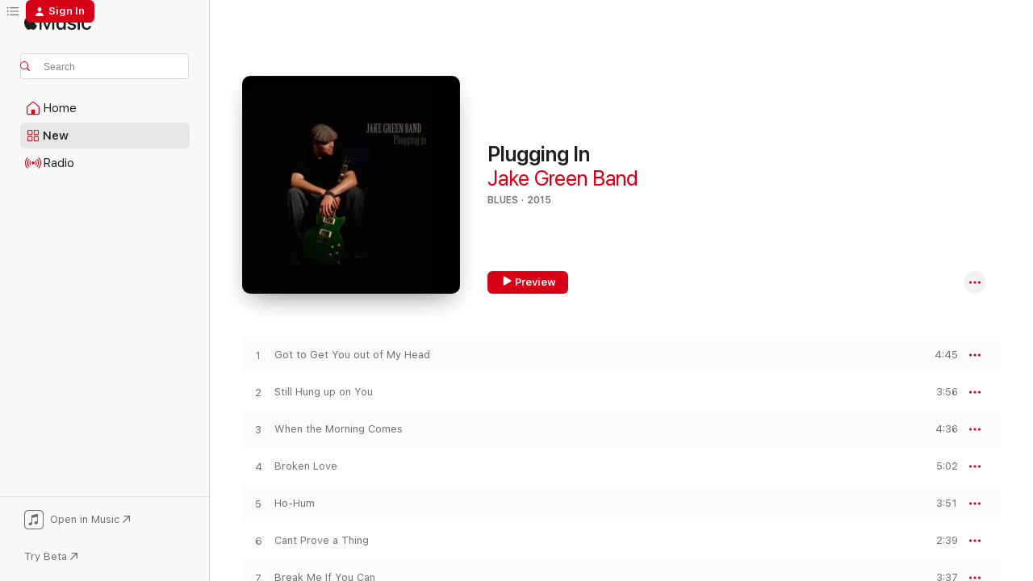

--- FILE ---
content_type: text/html
request_url: https://music.apple.com/us/album/plugging-in/1042016079?at=1l3vpUI&ct=LFV_9cbe014cb555cc0dae28291860f27f80&itsct=catchall_p4&itscg=30440&ls=1&uo=4&app=itunes
body_size: 21597
content:
<!DOCTYPE html>
<html dir="ltr" lang="en-US">
    <head>
        <!-- prettier-ignore -->
        <meta charset="utf-8">
        <!-- prettier-ignore -->
        <meta http-equiv="X-UA-Compatible" content="IE=edge">
        <!-- prettier-ignore -->
        <meta
            name="viewport"
            content="width=device-width,initial-scale=1,interactive-widget=resizes-content"
        >
        <!-- prettier-ignore -->
        <meta name="applicable-device" content="pc,mobile">
        <!-- prettier-ignore -->
        <meta name="referrer" content="strict-origin">
        <!-- prettier-ignore -->
        <link
            rel="apple-touch-icon"
            sizes="180x180"
            href="/assets/favicon/favicon-180.png"
        >
        <!-- prettier-ignore -->
        <link
            rel="icon"
            type="image/png"
            sizes="32x32"
            href="/assets/favicon/favicon-32.png"
        >
        <!-- prettier-ignore -->
        <link
            rel="icon"
            type="image/png"
            sizes="16x16"
            href="/assets/favicon/favicon-16.png"
        >
        <!-- prettier-ignore -->
        <link
            rel="mask-icon"
            href="/assets/favicon/favicon.svg"
            color="#fa233b"
        >
        <!-- prettier-ignore -->
        <link rel="manifest" href="/manifest.json">

        <title>‎Plugging In - Album by Jake Green Band - Apple Music</title><!-- HEAD_svelte-1cypuwr_START --><link rel="preconnect" href="//www.apple.com/wss/fonts" crossorigin="anonymous"><link rel="stylesheet" href="//www.apple.com/wss/fonts?families=SF+Pro,v4%7CSF+Pro+Icons,v1&amp;display=swap" type="text/css" referrerpolicy="strict-origin-when-cross-origin"><!-- HEAD_svelte-1cypuwr_END --><!-- HEAD_svelte-1dn0qnz_START -->    <meta name="description" content="Listen to Plugging In by Jake Green Band on Apple Music. 2015. 12 Songs. Duration: 51 minutes."> <meta name="keywords" content="listen, Plugging In, Jake Green Band, music, singles, songs, Blues, streaming music, apple music"> <link rel="canonical" href="https://music.apple.com/us/album/plugging-in/1042016079">   <link rel="alternate" type="application/json+oembed" href="https://music.apple.com/api/oembed?url=https%3A%2F%2Fmusic.apple.com%2Fus%2Falbum%2Fplugging-in%2F1042016079" title="Plugging In by Jake Green Band on Apple Music">  <meta name="al:ios:app_store_id" content="1108187390"> <meta name="al:ios:app_name" content="Apple Music"> <meta name="apple:content_id" content="1042016079"> <meta name="apple:title" content="Plugging In"> <meta name="apple:description" content="Listen to Plugging In by Jake Green Band on Apple Music. 2015. 12 Songs. Duration: 51 minutes.">   <meta property="og:title" content="Plugging In by Jake Green Band on Apple Music"> <meta property="og:description" content="Album · 2015 · 12 Songs"> <meta property="og:site_name" content="Apple Music - Web Player"> <meta property="og:url" content="https://music.apple.com/us/album/plugging-in/1042016079"> <meta property="og:image" content="https://is1-ssl.mzstatic.com/image/thumb/Music32/v4/3c/8c/17/3c8c177d-414a-f2fd-d2d4-14d0d3f12f8a/mzm.eccyfdfm.jpg/1200x630bf-60.jpg"> <meta property="og:image:secure_url" content="https://is1-ssl.mzstatic.com/image/thumb/Music32/v4/3c/8c/17/3c8c177d-414a-f2fd-d2d4-14d0d3f12f8a/mzm.eccyfdfm.jpg/1200x630bf-60.jpg"> <meta property="og:image:alt" content="Plugging In by Jake Green Band on Apple Music"> <meta property="og:image:width" content="1200"> <meta property="og:image:height" content="630"> <meta property="og:image:type" content="image/jpg"> <meta property="og:type" content="music.album"> <meta property="og:locale" content="en_US">  <meta property="music:song_count" content="12"> <meta property="music:song" content="https://music.apple.com/us/song/got-to-get-you-out-of-my-head/1042016235"> <meta property="music:song:preview_url:secure_url" content="https://music.apple.com/us/song/got-to-get-you-out-of-my-head/1042016235"> <meta property="music:song:disc" content="1"> <meta property="music:song:duration" content="PT4M45S"> <meta property="music:song:track" content="1">  <meta property="music:song" content="https://music.apple.com/us/song/still-hung-up-on-you/1042016241"> <meta property="music:song:preview_url:secure_url" content="https://music.apple.com/us/song/still-hung-up-on-you/1042016241"> <meta property="music:song:disc" content="1"> <meta property="music:song:duration" content="PT3M56S"> <meta property="music:song:track" content="2">  <meta property="music:song" content="https://music.apple.com/us/song/when-the-morning-comes/1042016242"> <meta property="music:song:preview_url:secure_url" content="https://music.apple.com/us/song/when-the-morning-comes/1042016242"> <meta property="music:song:disc" content="1"> <meta property="music:song:duration" content="PT4M36S"> <meta property="music:song:track" content="3">  <meta property="music:song" content="https://music.apple.com/us/song/broken-love/1042016247"> <meta property="music:song:preview_url:secure_url" content="https://music.apple.com/us/song/broken-love/1042016247"> <meta property="music:song:disc" content="1"> <meta property="music:song:duration" content="PT5M2S"> <meta property="music:song:track" content="4">  <meta property="music:song" content="https://music.apple.com/us/song/ho-hum/1042016248"> <meta property="music:song:preview_url:secure_url" content="https://music.apple.com/us/song/ho-hum/1042016248"> <meta property="music:song:disc" content="1"> <meta property="music:song:duration" content="PT3M51S"> <meta property="music:song:track" content="5">  <meta property="music:song" content="https://music.apple.com/us/song/cant-prove-a-thing/1042016603"> <meta property="music:song:preview_url:secure_url" content="https://music.apple.com/us/song/cant-prove-a-thing/1042016603"> <meta property="music:song:disc" content="1"> <meta property="music:song:duration" content="PT2M39S"> <meta property="music:song:track" content="6">  <meta property="music:song" content="https://music.apple.com/us/song/break-me-if-you-can/1042016610"> <meta property="music:song:preview_url:secure_url" content="https://music.apple.com/us/song/break-me-if-you-can/1042016610"> <meta property="music:song:disc" content="1"> <meta property="music:song:duration" content="PT3M37S"> <meta property="music:song:track" content="7">  <meta property="music:song" content="https://music.apple.com/us/song/dont-hang-your-head/1042016681"> <meta property="music:song:preview_url:secure_url" content="https://music.apple.com/us/song/dont-hang-your-head/1042016681"> <meta property="music:song:disc" content="1"> <meta property="music:song:duration" content="PT4M29S"> <meta property="music:song:track" content="8">  <meta property="music:song" content="https://music.apple.com/us/song/i-want/1042016685"> <meta property="music:song:preview_url:secure_url" content="https://music.apple.com/us/song/i-want/1042016685"> <meta property="music:song:disc" content="1"> <meta property="music:song:duration" content="PT7M47S"> <meta property="music:song:track" content="9">  <meta property="music:song" content="https://music.apple.com/us/song/long-time-coming/1042016991"> <meta property="music:song:preview_url:secure_url" content="https://music.apple.com/us/song/long-time-coming/1042016991"> <meta property="music:song:disc" content="1"> <meta property="music:song:duration" content="PT3M27S"> <meta property="music:song:track" content="10">  <meta property="music:song" content="https://music.apple.com/us/song/one-night-stand/1042016996"> <meta property="music:song:preview_url:secure_url" content="https://music.apple.com/us/song/one-night-stand/1042016996"> <meta property="music:song:disc" content="1"> <meta property="music:song:duration" content="PT3M45S"> <meta property="music:song:track" content="11">  <meta property="music:song" content="https://music.apple.com/us/song/blues-dont-bother-me/1042016997"> <meta property="music:song:preview_url:secure_url" content="https://music.apple.com/us/song/blues-dont-bother-me/1042016997"> <meta property="music:song:disc" content="1"> <meta property="music:song:duration" content="PT3M15S"> <meta property="music:song:track" content="12">   <meta property="music:musician" content="https://music.apple.com/us/artist/jake-green-band/507492489"> <meta property="music:release_date" content="2015-10-09T00:00:00.000Z">   <meta name="twitter:title" content="Plugging In by Jake Green Band on Apple Music"> <meta name="twitter:description" content="Album · 2015 · 12 Songs"> <meta name="twitter:site" content="@AppleMusic"> <meta name="twitter:image" content="https://is1-ssl.mzstatic.com/image/thumb/Music32/v4/3c/8c/17/3c8c177d-414a-f2fd-d2d4-14d0d3f12f8a/mzm.eccyfdfm.jpg/600x600bf-60.jpg"> <meta name="twitter:image:alt" content="Plugging In by Jake Green Band on Apple Music"> <meta name="twitter:card" content="summary">     <!-- HTML_TAG_START -->
                <script id=schema:music-album type="application/ld+json">
                    {"@context":"http://schema.org","@type":"MusicAlbum","name":"Plugging In","description":"Listen to Plugging In by Jake Green Band on Apple Music. 2015. 12 Songs. Duration: 51 minutes.","citation":[{"@type":"MusicAlbum","image":"https://is1-ssl.mzstatic.com/image/thumb/Music115/v4/fd/c2/2d/fdc22dfd-3e00-8e05-8b41-d240093fb8bf/cover.jpg/1200x630bb.jpg","url":"https://music.apple.com/us/album/my-love-for-the-blues/1567874404","name":"My Love for the Blues"},{"@type":"MusicAlbum","image":"https://is1-ssl.mzstatic.com/image/thumb/Music6/v4/42/bd/93/42bd9313-4477-d980-2a03-ed929dd85e96/889845560807.jpg/1200x630bb.jpg","url":"https://music.apple.com/us/album/messenger-of-the-blues/1050772901","name":"Messenger of the Blues"},{"@type":"MusicAlbum","image":"https://is1-ssl.mzstatic.com/image/thumb/Music69/v4/9d/fc/c5/9dfcc5bf-c5f8-5312-61bd-05f6ac810805/888295405980.jpg/1200x630bb.jpg","url":"https://music.apple.com/us/album/organic-man/1092546175","name":"Organic Man"},{"@type":"MusicAlbum","image":"https://is1-ssl.mzstatic.com/image/thumb/Music126/v4/0e/00/b3/0e00b3f2-4a1e-bbb7-0b23-35464ebc7e16/cover.jpg/1200x630bb.jpg","url":"https://music.apple.com/us/album/cream-of-the-crop-feat-henrik-freischlader/820959631","name":"Cream of the Crop (feat. Henrik Freischlader)"},{"@type":"MusicAlbum","image":"https://is1-ssl.mzstatic.com/image/thumb/Music/42/12/33/mzi.yduhapmm.tif/1200x630bb.jpg","url":"https://music.apple.com/us/album/a-part-of-me/472617620","name":"A Part of Me"},{"@type":"MusicAlbum","image":"https://is1-ssl.mzstatic.com/image/thumb/Music/v4/a4/95/51/a49551fe-eaf6-8eb6-1db2-6a323fb3973d/cover.jpg/1200x630bb.jpg","url":"https://music.apple.com/us/album/men-in-blues/732862116","name":"Men in Blues"},{"@type":"MusicAlbum","image":"https://is1-ssl.mzstatic.com/image/thumb/Music4/v4/47/ba/77/47ba7757-5eec-2ac5-47bb-5b71969f019e/4011586143032_1448.jpg/1200x630bb.jpg","url":"https://music.apple.com/us/album/devils-hands/917668256","name":"Devils Hands"},{"@type":"MusicAlbum","image":"https://is1-ssl.mzstatic.com/image/thumb/Music69/v4/44/b5/d7/44b5d7f0-b0fc-b8c4-c64b-e1cb2917da20/cover.jpg/1200x630bb.jpg","url":"https://music.apple.com/us/album/give-you-everything/1094995520","name":"Give You Everything"},{"@type":"MusicAlbum","image":"https://is1-ssl.mzstatic.com/image/thumb/Music113/v4/2f/a5/64/2fa56496-6c24-3459-f62d-abe610d09c0a/8714835117483.jpg/1200x630bb.jpg","url":"https://music.apple.com/us/album/cincinnati/1520129320","name":"Cincinnati"},{"@type":"MusicAlbum","image":"https://is1-ssl.mzstatic.com/image/thumb/Music122/v4/2f/43/77/2f4377a0-a6b5-2d93-5731-c8a73c0ce1b7/191061656418.jpg/1200x630bb.jpg","url":"https://music.apple.com/us/album/street-blues/1233881141","name":"Street Blues"}],"tracks":[{"@type":"MusicRecording","name":"Got to Get You out of My Head","duration":"PT4M45S","url":"https://music.apple.com/us/song/got-to-get-you-out-of-my-head/1042016235","offers":{"@type":"Offer","category":"free","price":0},"audio":{"@type":"AudioObject","potentialAction":{"@type":"ListenAction","expectsAcceptanceOf":{"@type":"Offer","category":"free"},"target":{"@type":"EntryPoint","actionPlatform":"https://music.apple.com/us/song/got-to-get-you-out-of-my-head/1042016235"}},"name":"Got to Get You out of My Head","contentUrl":"https://audio-ssl.itunes.apple.com/itunes-assets/AudioPreview115/v4/56/f4/20/56f42022-94c0-201d-fe94-d21ca1fb809c/mzaf_13513910024093056496.plus.aac.ep.m4a","duration":"PT4M45S","uploadDate":"2015-10-09","thumbnailUrl":"https://is1-ssl.mzstatic.com/image/thumb/Music32/v4/3c/8c/17/3c8c177d-414a-f2fd-d2d4-14d0d3f12f8a/mzm.eccyfdfm.jpg/1200x630bb.jpg"}},{"@type":"MusicRecording","name":"Still Hung up on You","duration":"PT3M56S","url":"https://music.apple.com/us/song/still-hung-up-on-you/1042016241","offers":{"@type":"Offer","category":"free","price":0},"audio":{"@type":"AudioObject","potentialAction":{"@type":"ListenAction","expectsAcceptanceOf":{"@type":"Offer","category":"free"},"target":{"@type":"EntryPoint","actionPlatform":"https://music.apple.com/us/song/still-hung-up-on-you/1042016241"}},"name":"Still Hung up on You","contentUrl":"https://audio-ssl.itunes.apple.com/itunes-assets/AudioPreview125/v4/e7/13/07/e7130712-3a8f-75e2-8d95-874564cc834b/mzaf_15874938719548867215.plus.aac.ep.m4a","duration":"PT3M56S","uploadDate":"2015-05-01","thumbnailUrl":"https://is1-ssl.mzstatic.com/image/thumb/Music32/v4/3c/8c/17/3c8c177d-414a-f2fd-d2d4-14d0d3f12f8a/mzm.eccyfdfm.jpg/1200x630bb.jpg"}},{"@type":"MusicRecording","name":"When the Morning Comes","duration":"PT4M36S","url":"https://music.apple.com/us/song/when-the-morning-comes/1042016242","offers":{"@type":"Offer","category":"free","price":0},"audio":{"@type":"AudioObject","potentialAction":{"@type":"ListenAction","expectsAcceptanceOf":{"@type":"Offer","category":"free"},"target":{"@type":"EntryPoint","actionPlatform":"https://music.apple.com/us/song/when-the-morning-comes/1042016242"}},"name":"When the Morning Comes","contentUrl":"https://audio-ssl.itunes.apple.com/itunes-assets/AudioPreview125/v4/1f/84/de/1f84def9-61c1-8a20-5975-a168f0e305ba/mzaf_13053121447527598178.plus.aac.ep.m4a","duration":"PT4M36S","uploadDate":"2015-10-09","thumbnailUrl":"https://is1-ssl.mzstatic.com/image/thumb/Music32/v4/3c/8c/17/3c8c177d-414a-f2fd-d2d4-14d0d3f12f8a/mzm.eccyfdfm.jpg/1200x630bb.jpg"}},{"@type":"MusicRecording","name":"Broken Love","duration":"PT5M2S","url":"https://music.apple.com/us/song/broken-love/1042016247","offers":{"@type":"Offer","category":"free","price":0},"audio":{"@type":"AudioObject","potentialAction":{"@type":"ListenAction","expectsAcceptanceOf":{"@type":"Offer","category":"free"},"target":{"@type":"EntryPoint","actionPlatform":"https://music.apple.com/us/song/broken-love/1042016247"}},"name":"Broken Love","contentUrl":"https://audio-ssl.itunes.apple.com/itunes-assets/AudioPreview125/v4/37/f8/33/37f8333e-6094-dbc3-d91e-6cf2e8bd4810/mzaf_5886060282399189769.plus.aac.ep.m4a","duration":"PT5M2S","uploadDate":"2015-10-09","thumbnailUrl":"https://is1-ssl.mzstatic.com/image/thumb/Music32/v4/3c/8c/17/3c8c177d-414a-f2fd-d2d4-14d0d3f12f8a/mzm.eccyfdfm.jpg/1200x630bb.jpg"}},{"@type":"MusicRecording","name":"Ho-Hum","duration":"PT3M51S","url":"https://music.apple.com/us/song/ho-hum/1042016248","offers":{"@type":"Offer","category":"free","price":0},"audio":{"@type":"AudioObject","potentialAction":{"@type":"ListenAction","expectsAcceptanceOf":{"@type":"Offer","category":"free"},"target":{"@type":"EntryPoint","actionPlatform":"https://music.apple.com/us/song/ho-hum/1042016248"}},"name":"Ho-Hum","contentUrl":"https://audio-ssl.itunes.apple.com/itunes-assets/AudioPreview115/v4/9c/ac/ea/9cacea78-fcf0-6960-ae92-af979daa55c3/mzaf_4162028408308237839.plus.aac.ep.m4a","duration":"PT3M51S","uploadDate":"2015-07-31","thumbnailUrl":"https://is1-ssl.mzstatic.com/image/thumb/Music32/v4/3c/8c/17/3c8c177d-414a-f2fd-d2d4-14d0d3f12f8a/mzm.eccyfdfm.jpg/1200x630bb.jpg"}},{"@type":"MusicRecording","name":"Cant Prove a Thing","duration":"PT2M39S","url":"https://music.apple.com/us/song/cant-prove-a-thing/1042016603","offers":{"@type":"Offer","category":"free","price":0},"audio":{"@type":"AudioObject","potentialAction":{"@type":"ListenAction","expectsAcceptanceOf":{"@type":"Offer","category":"free"},"target":{"@type":"EntryPoint","actionPlatform":"https://music.apple.com/us/song/cant-prove-a-thing/1042016603"}},"name":"Cant Prove a Thing","contentUrl":"https://audio-ssl.itunes.apple.com/itunes-assets/AudioPreview115/v4/fc/27/b8/fc27b867-66d9-d9af-34ff-6d313a90cbb6/mzaf_1917039657022448802.plus.aac.ep.m4a","duration":"PT2M39S","uploadDate":"2015-10-09","thumbnailUrl":"https://is1-ssl.mzstatic.com/image/thumb/Music32/v4/3c/8c/17/3c8c177d-414a-f2fd-d2d4-14d0d3f12f8a/mzm.eccyfdfm.jpg/1200x630bb.jpg"}},{"@type":"MusicRecording","name":"Break Me If You Can","duration":"PT3M37S","url":"https://music.apple.com/us/song/break-me-if-you-can/1042016610","offers":{"@type":"Offer","category":"free","price":0},"audio":{"@type":"AudioObject","potentialAction":{"@type":"ListenAction","expectsAcceptanceOf":{"@type":"Offer","category":"free"},"target":{"@type":"EntryPoint","actionPlatform":"https://music.apple.com/us/song/break-me-if-you-can/1042016610"}},"name":"Break Me If You Can","contentUrl":"https://audio-ssl.itunes.apple.com/itunes-assets/AudioPreview115/v4/21/04/ca/2104cab5-6e37-19bb-3a9f-dceaabbd66fa/mzaf_13281909138477503854.plus.aac.ep.m4a","duration":"PT3M37S","uploadDate":"2015-10-09","thumbnailUrl":"https://is1-ssl.mzstatic.com/image/thumb/Music32/v4/3c/8c/17/3c8c177d-414a-f2fd-d2d4-14d0d3f12f8a/mzm.eccyfdfm.jpg/1200x630bb.jpg"}},{"@type":"MusicRecording","name":"Don't Hang Your Head","duration":"PT4M29S","url":"https://music.apple.com/us/song/dont-hang-your-head/1042016681","offers":{"@type":"Offer","category":"free","price":0},"audio":{"@type":"AudioObject","potentialAction":{"@type":"ListenAction","expectsAcceptanceOf":{"@type":"Offer","category":"free"},"target":{"@type":"EntryPoint","actionPlatform":"https://music.apple.com/us/song/dont-hang-your-head/1042016681"}},"name":"Don't Hang Your Head","contentUrl":"https://audio-ssl.itunes.apple.com/itunes-assets/AudioPreview115/v4/46/d4/0d/46d40dda-0a41-5b93-ad2e-2fdf4efa1ee9/mzaf_9839835616157693813.plus.aac.ep.m4a","duration":"PT4M29S","uploadDate":"2015-10-09","thumbnailUrl":"https://is1-ssl.mzstatic.com/image/thumb/Music32/v4/3c/8c/17/3c8c177d-414a-f2fd-d2d4-14d0d3f12f8a/mzm.eccyfdfm.jpg/1200x630bb.jpg"}},{"@type":"MusicRecording","name":"I Want","duration":"PT7M47S","url":"https://music.apple.com/us/song/i-want/1042016685","offers":{"@type":"Offer","category":"free","price":0},"audio":{"@type":"AudioObject","potentialAction":{"@type":"ListenAction","expectsAcceptanceOf":{"@type":"Offer","category":"free"},"target":{"@type":"EntryPoint","actionPlatform":"https://music.apple.com/us/song/i-want/1042016685"}},"name":"I Want","contentUrl":"https://audio-ssl.itunes.apple.com/itunes-assets/AudioPreview125/v4/65/2f/48/652f48de-8eab-256e-a52f-45993692a98f/mzaf_10794397521272642989.plus.aac.ep.m4a","duration":"PT7M47S","uploadDate":"2015-10-09","thumbnailUrl":"https://is1-ssl.mzstatic.com/image/thumb/Music32/v4/3c/8c/17/3c8c177d-414a-f2fd-d2d4-14d0d3f12f8a/mzm.eccyfdfm.jpg/1200x630bb.jpg"}},{"@type":"MusicRecording","name":"Long Time Coming","duration":"PT3M27S","url":"https://music.apple.com/us/song/long-time-coming/1042016991","offers":{"@type":"Offer","category":"free","price":0},"audio":{"@type":"AudioObject","potentialAction":{"@type":"ListenAction","expectsAcceptanceOf":{"@type":"Offer","category":"free"},"target":{"@type":"EntryPoint","actionPlatform":"https://music.apple.com/us/song/long-time-coming/1042016991"}},"name":"Long Time Coming","contentUrl":"https://audio-ssl.itunes.apple.com/itunes-assets/AudioPreview115/v4/32/72/e0/3272e025-87b5-331d-4f0a-b6f19c0ef9f3/mzaf_11350778226633714115.plus.aac.ep.m4a","duration":"PT3M27S","uploadDate":"2015-10-09","thumbnailUrl":"https://is1-ssl.mzstatic.com/image/thumb/Music32/v4/3c/8c/17/3c8c177d-414a-f2fd-d2d4-14d0d3f12f8a/mzm.eccyfdfm.jpg/1200x630bb.jpg"}},{"@type":"MusicRecording","name":"One Night Stand","duration":"PT3M45S","url":"https://music.apple.com/us/song/one-night-stand/1042016996","offers":{"@type":"Offer","category":"free","price":0},"audio":{"@type":"AudioObject","potentialAction":{"@type":"ListenAction","expectsAcceptanceOf":{"@type":"Offer","category":"free"},"target":{"@type":"EntryPoint","actionPlatform":"https://music.apple.com/us/song/one-night-stand/1042016996"}},"name":"One Night Stand","contentUrl":"https://audio-ssl.itunes.apple.com/itunes-assets/AudioPreview125/v4/c8/44/99/c8449990-0232-3df3-5b4e-2cea6bc5b5f0/mzaf_4832993992537527340.plus.aac.ep.m4a","duration":"PT3M45S","uploadDate":"2015-10-09","thumbnailUrl":"https://is1-ssl.mzstatic.com/image/thumb/Music32/v4/3c/8c/17/3c8c177d-414a-f2fd-d2d4-14d0d3f12f8a/mzm.eccyfdfm.jpg/1200x630bb.jpg"}},{"@type":"MusicRecording","name":"Blues Don't Bother Me","duration":"PT3M15S","url":"https://music.apple.com/us/song/blues-dont-bother-me/1042016997","offers":{"@type":"Offer","category":"free","price":0},"audio":{"@type":"AudioObject","potentialAction":{"@type":"ListenAction","expectsAcceptanceOf":{"@type":"Offer","category":"free"},"target":{"@type":"EntryPoint","actionPlatform":"https://music.apple.com/us/song/blues-dont-bother-me/1042016997"}},"name":"Blues Don't Bother Me","contentUrl":"https://audio-ssl.itunes.apple.com/itunes-assets/AudioPreview115/v4/b6/30/bd/b630bd8f-7318-ac74-f011-bbd1b8d24727/mzaf_3267081814588953708.plus.aac.ep.m4a","duration":"PT3M15S","uploadDate":"2015-10-09","thumbnailUrl":"https://is1-ssl.mzstatic.com/image/thumb/Music32/v4/3c/8c/17/3c8c177d-414a-f2fd-d2d4-14d0d3f12f8a/mzm.eccyfdfm.jpg/1200x630bb.jpg"}}],"workExample":[{"@type":"MusicAlbum","image":"https://is1-ssl.mzstatic.com/image/thumb/Music123/v4/1b/df/0c/1bdf0c5f-e3ff-2f6e-10ac-223d48f693b4/194491742140.jpg/1200x630bb.jpg","url":"https://music.apple.com/us/album/seven-years-after/1491049893","name":"Seven Years After"},{"@type":"MusicAlbum","image":"https://is1-ssl.mzstatic.com/image/thumb/Music7/v4/7a/77/02/7a7702be-0cd9-79e7-9a48-cc25ee81d52c/889211568352.jpg/1200x630bb.jpg","url":"https://music.apple.com/us/album/still-hung-up-on-you-single/994149365","name":"Still Hung Up On You - Single"},{"@type":"MusicAlbum","image":"https://is1-ssl.mzstatic.com/image/thumb/Music/06/e7/c1/mzi.swcarkoh.jpg/1200x630bb.jpg","url":"https://music.apple.com/us/album/jake-green-band-live-malmo-festival-2011/507492384","name":"Jake Green Band Live @ Malmo Festival 2011"},{"@type":"MusicAlbum","image":"https://is1-ssl.mzstatic.com/image/thumb/Music113/v4/a7/c8/c9/a7c8c94d-be25-93e1-c576-b549b891030e/193483823041.jpg/1200x630bb.jpg","url":"https://music.apple.com/us/album/rough-spring/1463837098","name":"Rough Spring"},{"@type":"MusicAlbum","image":"https://is1-ssl.mzstatic.com/image/thumb/Music7/v4/bf/c9/90/bfc99093-4c50-2322-6673-785f1d2546e8/889845402985.jpg/1200x630bb.jpg","url":"https://music.apple.com/us/album/ho-hum-single/1016651153","name":"Ho-Hum - Single"},{"@type":"MusicAlbum","image":"https://is1-ssl.mzstatic.com/image/thumb/Music122/v4/4d/b5/f3/4db5f3dd-cb98-1c36-a3d8-eae74fd3b355/191061169130.jpg/1200x630bb.jpg","url":"https://music.apple.com/us/album/happy-birthday-single/1185368402","name":"Happy Birthday - Single"},{"@type":"MusicRecording","name":"Got to Get You out of My Head","duration":"PT4M45S","url":"https://music.apple.com/us/song/got-to-get-you-out-of-my-head/1042016235","offers":{"@type":"Offer","category":"free","price":0},"audio":{"@type":"AudioObject","potentialAction":{"@type":"ListenAction","expectsAcceptanceOf":{"@type":"Offer","category":"free"},"target":{"@type":"EntryPoint","actionPlatform":"https://music.apple.com/us/song/got-to-get-you-out-of-my-head/1042016235"}},"name":"Got to Get You out of My Head","contentUrl":"https://audio-ssl.itunes.apple.com/itunes-assets/AudioPreview115/v4/56/f4/20/56f42022-94c0-201d-fe94-d21ca1fb809c/mzaf_13513910024093056496.plus.aac.ep.m4a","duration":"PT4M45S","uploadDate":"2015-10-09","thumbnailUrl":"https://is1-ssl.mzstatic.com/image/thumb/Music32/v4/3c/8c/17/3c8c177d-414a-f2fd-d2d4-14d0d3f12f8a/mzm.eccyfdfm.jpg/1200x630bb.jpg"}},{"@type":"MusicRecording","name":"Still Hung up on You","duration":"PT3M56S","url":"https://music.apple.com/us/song/still-hung-up-on-you/1042016241","offers":{"@type":"Offer","category":"free","price":0},"audio":{"@type":"AudioObject","potentialAction":{"@type":"ListenAction","expectsAcceptanceOf":{"@type":"Offer","category":"free"},"target":{"@type":"EntryPoint","actionPlatform":"https://music.apple.com/us/song/still-hung-up-on-you/1042016241"}},"name":"Still Hung up on You","contentUrl":"https://audio-ssl.itunes.apple.com/itunes-assets/AudioPreview125/v4/e7/13/07/e7130712-3a8f-75e2-8d95-874564cc834b/mzaf_15874938719548867215.plus.aac.ep.m4a","duration":"PT3M56S","uploadDate":"2015-05-01","thumbnailUrl":"https://is1-ssl.mzstatic.com/image/thumb/Music32/v4/3c/8c/17/3c8c177d-414a-f2fd-d2d4-14d0d3f12f8a/mzm.eccyfdfm.jpg/1200x630bb.jpg"}},{"@type":"MusicRecording","name":"When the Morning Comes","duration":"PT4M36S","url":"https://music.apple.com/us/song/when-the-morning-comes/1042016242","offers":{"@type":"Offer","category":"free","price":0},"audio":{"@type":"AudioObject","potentialAction":{"@type":"ListenAction","expectsAcceptanceOf":{"@type":"Offer","category":"free"},"target":{"@type":"EntryPoint","actionPlatform":"https://music.apple.com/us/song/when-the-morning-comes/1042016242"}},"name":"When the Morning Comes","contentUrl":"https://audio-ssl.itunes.apple.com/itunes-assets/AudioPreview125/v4/1f/84/de/1f84def9-61c1-8a20-5975-a168f0e305ba/mzaf_13053121447527598178.plus.aac.ep.m4a","duration":"PT4M36S","uploadDate":"2015-10-09","thumbnailUrl":"https://is1-ssl.mzstatic.com/image/thumb/Music32/v4/3c/8c/17/3c8c177d-414a-f2fd-d2d4-14d0d3f12f8a/mzm.eccyfdfm.jpg/1200x630bb.jpg"}},{"@type":"MusicRecording","name":"Broken Love","duration":"PT5M2S","url":"https://music.apple.com/us/song/broken-love/1042016247","offers":{"@type":"Offer","category":"free","price":0},"audio":{"@type":"AudioObject","potentialAction":{"@type":"ListenAction","expectsAcceptanceOf":{"@type":"Offer","category":"free"},"target":{"@type":"EntryPoint","actionPlatform":"https://music.apple.com/us/song/broken-love/1042016247"}},"name":"Broken Love","contentUrl":"https://audio-ssl.itunes.apple.com/itunes-assets/AudioPreview125/v4/37/f8/33/37f8333e-6094-dbc3-d91e-6cf2e8bd4810/mzaf_5886060282399189769.plus.aac.ep.m4a","duration":"PT5M2S","uploadDate":"2015-10-09","thumbnailUrl":"https://is1-ssl.mzstatic.com/image/thumb/Music32/v4/3c/8c/17/3c8c177d-414a-f2fd-d2d4-14d0d3f12f8a/mzm.eccyfdfm.jpg/1200x630bb.jpg"}},{"@type":"MusicRecording","name":"Ho-Hum","duration":"PT3M51S","url":"https://music.apple.com/us/song/ho-hum/1042016248","offers":{"@type":"Offer","category":"free","price":0},"audio":{"@type":"AudioObject","potentialAction":{"@type":"ListenAction","expectsAcceptanceOf":{"@type":"Offer","category":"free"},"target":{"@type":"EntryPoint","actionPlatform":"https://music.apple.com/us/song/ho-hum/1042016248"}},"name":"Ho-Hum","contentUrl":"https://audio-ssl.itunes.apple.com/itunes-assets/AudioPreview115/v4/9c/ac/ea/9cacea78-fcf0-6960-ae92-af979daa55c3/mzaf_4162028408308237839.plus.aac.ep.m4a","duration":"PT3M51S","uploadDate":"2015-07-31","thumbnailUrl":"https://is1-ssl.mzstatic.com/image/thumb/Music32/v4/3c/8c/17/3c8c177d-414a-f2fd-d2d4-14d0d3f12f8a/mzm.eccyfdfm.jpg/1200x630bb.jpg"}},{"@type":"MusicRecording","name":"Cant Prove a Thing","duration":"PT2M39S","url":"https://music.apple.com/us/song/cant-prove-a-thing/1042016603","offers":{"@type":"Offer","category":"free","price":0},"audio":{"@type":"AudioObject","potentialAction":{"@type":"ListenAction","expectsAcceptanceOf":{"@type":"Offer","category":"free"},"target":{"@type":"EntryPoint","actionPlatform":"https://music.apple.com/us/song/cant-prove-a-thing/1042016603"}},"name":"Cant Prove a Thing","contentUrl":"https://audio-ssl.itunes.apple.com/itunes-assets/AudioPreview115/v4/fc/27/b8/fc27b867-66d9-d9af-34ff-6d313a90cbb6/mzaf_1917039657022448802.plus.aac.ep.m4a","duration":"PT2M39S","uploadDate":"2015-10-09","thumbnailUrl":"https://is1-ssl.mzstatic.com/image/thumb/Music32/v4/3c/8c/17/3c8c177d-414a-f2fd-d2d4-14d0d3f12f8a/mzm.eccyfdfm.jpg/1200x630bb.jpg"}},{"@type":"MusicRecording","name":"Break Me If You Can","duration":"PT3M37S","url":"https://music.apple.com/us/song/break-me-if-you-can/1042016610","offers":{"@type":"Offer","category":"free","price":0},"audio":{"@type":"AudioObject","potentialAction":{"@type":"ListenAction","expectsAcceptanceOf":{"@type":"Offer","category":"free"},"target":{"@type":"EntryPoint","actionPlatform":"https://music.apple.com/us/song/break-me-if-you-can/1042016610"}},"name":"Break Me If You Can","contentUrl":"https://audio-ssl.itunes.apple.com/itunes-assets/AudioPreview115/v4/21/04/ca/2104cab5-6e37-19bb-3a9f-dceaabbd66fa/mzaf_13281909138477503854.plus.aac.ep.m4a","duration":"PT3M37S","uploadDate":"2015-10-09","thumbnailUrl":"https://is1-ssl.mzstatic.com/image/thumb/Music32/v4/3c/8c/17/3c8c177d-414a-f2fd-d2d4-14d0d3f12f8a/mzm.eccyfdfm.jpg/1200x630bb.jpg"}},{"@type":"MusicRecording","name":"Don't Hang Your Head","duration":"PT4M29S","url":"https://music.apple.com/us/song/dont-hang-your-head/1042016681","offers":{"@type":"Offer","category":"free","price":0},"audio":{"@type":"AudioObject","potentialAction":{"@type":"ListenAction","expectsAcceptanceOf":{"@type":"Offer","category":"free"},"target":{"@type":"EntryPoint","actionPlatform":"https://music.apple.com/us/song/dont-hang-your-head/1042016681"}},"name":"Don't Hang Your Head","contentUrl":"https://audio-ssl.itunes.apple.com/itunes-assets/AudioPreview115/v4/46/d4/0d/46d40dda-0a41-5b93-ad2e-2fdf4efa1ee9/mzaf_9839835616157693813.plus.aac.ep.m4a","duration":"PT4M29S","uploadDate":"2015-10-09","thumbnailUrl":"https://is1-ssl.mzstatic.com/image/thumb/Music32/v4/3c/8c/17/3c8c177d-414a-f2fd-d2d4-14d0d3f12f8a/mzm.eccyfdfm.jpg/1200x630bb.jpg"}},{"@type":"MusicRecording","name":"I Want","duration":"PT7M47S","url":"https://music.apple.com/us/song/i-want/1042016685","offers":{"@type":"Offer","category":"free","price":0},"audio":{"@type":"AudioObject","potentialAction":{"@type":"ListenAction","expectsAcceptanceOf":{"@type":"Offer","category":"free"},"target":{"@type":"EntryPoint","actionPlatform":"https://music.apple.com/us/song/i-want/1042016685"}},"name":"I Want","contentUrl":"https://audio-ssl.itunes.apple.com/itunes-assets/AudioPreview125/v4/65/2f/48/652f48de-8eab-256e-a52f-45993692a98f/mzaf_10794397521272642989.plus.aac.ep.m4a","duration":"PT7M47S","uploadDate":"2015-10-09","thumbnailUrl":"https://is1-ssl.mzstatic.com/image/thumb/Music32/v4/3c/8c/17/3c8c177d-414a-f2fd-d2d4-14d0d3f12f8a/mzm.eccyfdfm.jpg/1200x630bb.jpg"}},{"@type":"MusicRecording","name":"Long Time Coming","duration":"PT3M27S","url":"https://music.apple.com/us/song/long-time-coming/1042016991","offers":{"@type":"Offer","category":"free","price":0},"audio":{"@type":"AudioObject","potentialAction":{"@type":"ListenAction","expectsAcceptanceOf":{"@type":"Offer","category":"free"},"target":{"@type":"EntryPoint","actionPlatform":"https://music.apple.com/us/song/long-time-coming/1042016991"}},"name":"Long Time Coming","contentUrl":"https://audio-ssl.itunes.apple.com/itunes-assets/AudioPreview115/v4/32/72/e0/3272e025-87b5-331d-4f0a-b6f19c0ef9f3/mzaf_11350778226633714115.plus.aac.ep.m4a","duration":"PT3M27S","uploadDate":"2015-10-09","thumbnailUrl":"https://is1-ssl.mzstatic.com/image/thumb/Music32/v4/3c/8c/17/3c8c177d-414a-f2fd-d2d4-14d0d3f12f8a/mzm.eccyfdfm.jpg/1200x630bb.jpg"}},{"@type":"MusicRecording","name":"One Night Stand","duration":"PT3M45S","url":"https://music.apple.com/us/song/one-night-stand/1042016996","offers":{"@type":"Offer","category":"free","price":0},"audio":{"@type":"AudioObject","potentialAction":{"@type":"ListenAction","expectsAcceptanceOf":{"@type":"Offer","category":"free"},"target":{"@type":"EntryPoint","actionPlatform":"https://music.apple.com/us/song/one-night-stand/1042016996"}},"name":"One Night Stand","contentUrl":"https://audio-ssl.itunes.apple.com/itunes-assets/AudioPreview125/v4/c8/44/99/c8449990-0232-3df3-5b4e-2cea6bc5b5f0/mzaf_4832993992537527340.plus.aac.ep.m4a","duration":"PT3M45S","uploadDate":"2015-10-09","thumbnailUrl":"https://is1-ssl.mzstatic.com/image/thumb/Music32/v4/3c/8c/17/3c8c177d-414a-f2fd-d2d4-14d0d3f12f8a/mzm.eccyfdfm.jpg/1200x630bb.jpg"}},{"@type":"MusicRecording","name":"Blues Don't Bother Me","duration":"PT3M15S","url":"https://music.apple.com/us/song/blues-dont-bother-me/1042016997","offers":{"@type":"Offer","category":"free","price":0},"audio":{"@type":"AudioObject","potentialAction":{"@type":"ListenAction","expectsAcceptanceOf":{"@type":"Offer","category":"free"},"target":{"@type":"EntryPoint","actionPlatform":"https://music.apple.com/us/song/blues-dont-bother-me/1042016997"}},"name":"Blues Don't Bother Me","contentUrl":"https://audio-ssl.itunes.apple.com/itunes-assets/AudioPreview115/v4/b6/30/bd/b630bd8f-7318-ac74-f011-bbd1b8d24727/mzaf_3267081814588953708.plus.aac.ep.m4a","duration":"PT3M15S","uploadDate":"2015-10-09","thumbnailUrl":"https://is1-ssl.mzstatic.com/image/thumb/Music32/v4/3c/8c/17/3c8c177d-414a-f2fd-d2d4-14d0d3f12f8a/mzm.eccyfdfm.jpg/1200x630bb.jpg"}}],"url":"https://music.apple.com/us/album/plugging-in/1042016079","image":"https://is1-ssl.mzstatic.com/image/thumb/Music32/v4/3c/8c/17/3c8c177d-414a-f2fd-d2d4-14d0d3f12f8a/mzm.eccyfdfm.jpg/1200x630bb.jpg","potentialAction":{"@type":"ListenAction","expectsAcceptanceOf":{"@type":"Offer","category":"free"},"target":{"@type":"EntryPoint","actionPlatform":"https://music.apple.com/us/album/plugging-in/1042016079"}},"genre":["Blues","Music"],"datePublished":"2015-10-09","byArtist":[{"@type":"MusicGroup","url":"https://music.apple.com/us/artist/jake-green-band/507492489","name":"Jake Green Band"}]}
                </script>
                <!-- HTML_TAG_END -->    <!-- HEAD_svelte-1dn0qnz_END -->
      <script type="module" crossorigin src="/assets/index~8904000d57.js"></script>
      <link rel="stylesheet" href="/assets/index~68669ef638.css">
      <script type="module">import.meta.url;import("_").catch(()=>1);async function* g(){};window.__vite_is_modern_browser=true;</script>
      <script type="module">!function(){if(window.__vite_is_modern_browser)return;console.warn("vite: loading legacy chunks, syntax error above and the same error below should be ignored");var e=document.getElementById("vite-legacy-polyfill"),n=document.createElement("script");n.src=e.src,n.onload=function(){System.import(document.getElementById('vite-legacy-entry').getAttribute('data-src'))},document.body.appendChild(n)}();</script>
    </head>
    <body>
        <script src="/assets/focus-visible/focus-visible.min.js"></script>
        
        <script
            async
            src="/includes/js-cdn/musickit/v3/amp/musickit.js"
        ></script>
        <script
            type="module"
            async
            src="/includes/js-cdn/musickit/v3/components/musickit-components/musickit-components.esm.js"
        ></script>
        <script
            nomodule
            async
            src="/includes/js-cdn/musickit/v3/components/musickit-components/musickit-components.js"
        ></script>
        <svg style="display: none" xmlns="http://www.w3.org/2000/svg">
            <symbol id="play-circle-fill" viewBox="0 0 60 60">
                <path
                    class="icon-circle-fill__circle"
                    fill="var(--iconCircleFillBG, transparent)"
                    d="M30 60c16.411 0 30-13.617 30-30C60 13.588 46.382 0 29.971 0 13.588 0 .001 13.588.001 30c0 16.383 13.617 30 30 30Z"
                />
                <path
                    fill="var(--iconFillArrow, var(--keyColor, black))"
                    d="M24.411 41.853c-1.41.853-3.028.177-3.028-1.294V19.47c0-1.44 1.735-2.058 3.028-1.294l17.265 10.235a1.89 1.89 0 0 1 0 3.265L24.411 41.853Z"
                />
            </symbol>
        </svg>
        <div class="body-container">
              <div class="app-container svelte-t3vj1e" data-testid="app-container">   <div class="header svelte-rjjbqs" data-testid="header"><nav data-testid="navigation" class="navigation svelte-13li0vp"><div class="navigation__header svelte-13li0vp"><div data-testid="logo" class="logo svelte-1o7dz8w"> <a aria-label="Apple Music" role="img" href="https://music.apple.com/us/home" class="svelte-1o7dz8w"><svg height="20" viewBox="0 0 83 20" width="83" xmlns="http://www.w3.org/2000/svg" class="logo" aria-hidden="true"><path d="M34.752 19.746V6.243h-.088l-5.433 13.503h-2.074L21.711 6.243h-.087v13.503h-2.548V1.399h3.235l5.833 14.621h.1l5.82-14.62h3.248v18.347h-2.56zm16.649 0h-2.586v-2.263h-.062c-.725 1.602-2.061 2.504-4.072 2.504-2.86 0-4.61-1.894-4.61-4.958V6.37h2.698v8.125c0 2.034.95 3.127 2.81 3.127 1.95 0 3.124-1.373 3.124-3.458V6.37H51.4v13.376zm7.394-13.618c3.06 0 5.046 1.73 5.134 4.196h-2.536c-.15-1.296-1.087-2.11-2.598-2.11-1.462 0-2.436.724-2.436 1.793 0 .839.6 1.41 2.023 1.741l2.136.496c2.686.636 3.71 1.704 3.71 3.636 0 2.442-2.236 4.12-5.333 4.12-3.285 0-5.26-1.64-5.509-4.183h2.673c.25 1.398 1.187 2.085 2.836 2.085 1.623 0 2.623-.687 2.623-1.78 0-.865-.487-1.373-1.924-1.704l-2.136-.508c-2.498-.585-3.735-1.806-3.735-3.75 0-2.391 2.049-4.032 5.072-4.032zM66.1 2.836c0-.878.7-1.577 1.561-1.577.862 0 1.55.7 1.55 1.577 0 .864-.688 1.576-1.55 1.576a1.573 1.573 0 0 1-1.56-1.576zm.212 3.534h2.698v13.376h-2.698zm14.089 4.603c-.275-1.424-1.324-2.556-3.085-2.556-2.086 0-3.46 1.767-3.46 4.64 0 2.938 1.386 4.642 3.485 4.642 1.66 0 2.748-.928 3.06-2.48H83C82.713 18.067 80.477 20 77.317 20c-3.76 0-6.208-2.62-6.208-6.942 0-4.247 2.448-6.93 6.183-6.93 3.385 0 5.446 2.213 5.683 4.845h-2.573zM10.824 3.189c-.698.834-1.805 1.496-2.913 1.398-.145-1.128.41-2.33 1.036-3.065C9.644.662 10.848.05 11.835 0c.121 1.178-.336 2.33-1.01 3.19zm.999 1.619c.624.049 2.425.244 3.578 1.98-.096.074-2.137 1.272-2.113 3.79.024 3.01 2.593 4.012 2.617 4.037-.024.074-.407 1.419-1.344 2.812-.817 1.224-1.657 2.422-3.002 2.447-1.297.024-1.73-.783-3.218-.783-1.489 0-1.97.758-3.194.807-1.297.048-2.28-1.297-3.097-2.52C.368 14.908-.904 10.408.825 7.375c.84-1.516 2.377-2.47 4.034-2.495 1.273-.023 2.45.857 3.218.857.769 0 2.137-1.027 3.746-.93z"></path></svg></a>   </div> <div class="search-input-wrapper svelte-nrtdem" data-testid="search-input"><div data-testid="amp-search-input" aria-controls="search-suggestions" aria-expanded="false" aria-haspopup="listbox" aria-owns="search-suggestions" class="search-input-container svelte-rg26q6" tabindex="-1" role=""><div class="flex-container svelte-rg26q6"><form role="search" id="search-input-form" class="svelte-rg26q6"><svg height="16" width="16" viewBox="0 0 16 16" class="search-svg" aria-hidden="true"><path d="M11.87 10.835c.018.015.035.03.051.047l3.864 3.863a.735.735 0 1 1-1.04 1.04l-3.863-3.864a.744.744 0 0 1-.047-.051 6.667 6.667 0 1 1 1.035-1.035zM6.667 12a5.333 5.333 0 1 0 0-10.667 5.333 5.333 0 0 0 0 10.667z"></path></svg> <input aria-autocomplete="list" aria-multiline="false" aria-controls="search-suggestions" placeholder="Search" spellcheck="false" autocomplete="off" autocorrect="off" autocapitalize="off" type="search" class="search-input__text-field svelte-rg26q6" data-testid="search-input__text-field"></form> </div> <div data-testid="search-scope-bar"></div>   </div> </div></div> <div data-testid="navigation-content" class="navigation__content svelte-13li0vp" id="navigation" aria-hidden="false"> <div class="navigation__scrollable-container svelte-13li0vp"><div data-testid="navigation-items-primary" class="navigation-items navigation-items--primary svelte-ng61m8"> <ul class="navigation-items__list svelte-ng61m8">  <li class="navigation-item navigation-item__home svelte-1a5yt87" aria-selected="false" data-testid="navigation-item"> <a href="https://music.apple.com/us/home" class="navigation-item__link svelte-1a5yt87" role="button" data-testid="home" aria-pressed="false"><div class="navigation-item__content svelte-zhx7t9"> <span class="navigation-item__icon svelte-zhx7t9"> <svg width="24" height="24" viewBox="0 0 24 24" xmlns="http://www.w3.org/2000/svg" aria-hidden="true"><path d="M5.93 20.16a1.94 1.94 0 0 1-1.43-.502c-.334-.335-.502-.794-.502-1.393v-7.142c0-.362.062-.688.177-.953.123-.264.326-.529.6-.75l6.145-5.157c.176-.141.344-.247.52-.318.176-.07.362-.105.564-.105.194 0 .388.035.565.105.176.07.352.177.52.318l6.146 5.158c.273.23.467.476.59.75.124.264.177.59.177.96v7.134c0 .59-.159 1.058-.503 1.393-.335.335-.811.503-1.428.503H5.929Zm12.14-1.172c.221 0 .406-.07.547-.212a.688.688 0 0 0 .22-.511v-7.142c0-.177-.026-.344-.087-.459a.97.97 0 0 0-.265-.353l-6.154-5.149a.756.756 0 0 0-.177-.115.37.37 0 0 0-.15-.035.37.37 0 0 0-.158.035l-.177.115-6.145 5.15a.982.982 0 0 0-.274.352 1.13 1.13 0 0 0-.088.468v7.133c0 .203.08.379.23.511a.744.744 0 0 0 .546.212h12.133Zm-8.323-4.7c0-.176.062-.326.177-.432a.6.6 0 0 1 .423-.159h3.315c.176 0 .326.053.432.16s.159.255.159.431v4.973H9.756v-4.973Z"></path></svg> </span> <span class="navigation-item__label svelte-zhx7t9"> Home </span> </div></a>  </li>  <li class="navigation-item navigation-item__new svelte-1a5yt87" aria-selected="false" data-testid="navigation-item"> <a href="https://music.apple.com/us/new" class="navigation-item__link svelte-1a5yt87" role="button" data-testid="new" aria-pressed="false"><div class="navigation-item__content svelte-zhx7t9"> <span class="navigation-item__icon svelte-zhx7t9"> <svg height="24" viewBox="0 0 24 24" width="24" aria-hidden="true"><path d="M9.92 11.354c.966 0 1.453-.487 1.453-1.49v-3.4c0-1.004-.487-1.483-1.453-1.483H6.452C5.487 4.981 5 5.46 5 6.464v3.4c0 1.003.487 1.49 1.452 1.49zm7.628 0c.965 0 1.452-.487 1.452-1.49v-3.4c0-1.004-.487-1.483-1.452-1.483h-3.46c-.974 0-1.46.479-1.46 1.483v3.4c0 1.003.486 1.49 1.46 1.49zm-7.65-1.073h-3.43c-.266 0-.396-.137-.396-.418v-3.4c0-.273.13-.41.396-.41h3.43c.265 0 .402.137.402.41v3.4c0 .281-.137.418-.403.418zm7.634 0h-3.43c-.273 0-.402-.137-.402-.418v-3.4c0-.273.129-.41.403-.41h3.43c.265 0 .395.137.395.41v3.4c0 .281-.13.418-.396.418zm-7.612 8.7c.966 0 1.453-.48 1.453-1.483v-3.407c0-.996-.487-1.483-1.453-1.483H6.452c-.965 0-1.452.487-1.452 1.483v3.407c0 1.004.487 1.483 1.452 1.483zm7.628 0c.965 0 1.452-.48 1.452-1.483v-3.407c0-.996-.487-1.483-1.452-1.483h-3.46c-.974 0-1.46.487-1.46 1.483v3.407c0 1.004.486 1.483 1.46 1.483zm-7.65-1.072h-3.43c-.266 0-.396-.137-.396-.41v-3.4c0-.282.13-.418.396-.418h3.43c.265 0 .402.136.402.418v3.4c0 .273-.137.41-.403.41zm7.634 0h-3.43c-.273 0-.402-.137-.402-.41v-3.4c0-.282.129-.418.403-.418h3.43c.265 0 .395.136.395.418v3.4c0 .273-.13.41-.396.41z" fill-opacity=".95"></path></svg> </span> <span class="navigation-item__label svelte-zhx7t9"> New </span> </div></a>  </li>  <li class="navigation-item navigation-item__radio svelte-1a5yt87" aria-selected="false" data-testid="navigation-item"> <a href="https://music.apple.com/us/radio" class="navigation-item__link svelte-1a5yt87" role="button" data-testid="radio" aria-pressed="false"><div class="navigation-item__content svelte-zhx7t9"> <span class="navigation-item__icon svelte-zhx7t9"> <svg width="24" height="24" viewBox="0 0 24 24" xmlns="http://www.w3.org/2000/svg" aria-hidden="true"><path d="M19.359 18.57C21.033 16.818 22 14.461 22 11.89s-.967-4.93-2.641-6.68c-.276-.292-.653-.26-.868-.023-.222.246-.176.591.085.868 1.466 1.535 2.272 3.593 2.272 5.835 0 2.241-.806 4.3-2.272 5.835-.261.268-.307.621-.085.86.215.245.592.276.868-.016zm-13.85.014c.222-.238.176-.59-.085-.86-1.474-1.535-2.272-3.593-2.272-5.834 0-2.242.798-4.3 2.272-5.835.261-.277.307-.622.085-.868-.215-.238-.592-.269-.868.023C2.967 6.96 2 9.318 2 11.89s.967 4.929 2.641 6.68c.276.29.653.26.868.014zm1.957-1.873c.223-.253.162-.583-.1-.867-.951-1.068-1.473-2.45-1.473-3.954 0-1.505.522-2.887 1.474-3.954.26-.284.322-.614.1-.876-.23-.26-.622-.26-.891.039-1.175 1.274-1.827 2.963-1.827 4.79 0 1.82.652 3.517 1.827 4.784.269.3.66.307.89.038zm9.958-.038c1.175-1.267 1.827-2.964 1.827-4.783 0-1.828-.652-3.517-1.827-4.791-.269-.3-.66-.3-.89-.039-.23.262-.162.592.092.876.96 1.067 1.481 2.449 1.481 3.954 0 1.504-.522 2.886-1.481 3.954-.254.284-.323.614-.092.867.23.269.621.261.89-.038zm-8.061-1.966c.23-.26.13-.568-.092-.883-.415-.522-.63-1.197-.63-1.934 0-.737.215-1.413.63-1.943.222-.307.322-.614.092-.875s-.653-.261-.906.054a4.385 4.385 0 0 0-.968 2.764 4.38 4.38 0 0 0 .968 2.756c.253.322.675.322.906.061zm6.18-.061a4.38 4.38 0 0 0 .968-2.756 4.385 4.385 0 0 0-.968-2.764c-.253-.315-.675-.315-.906-.054-.23.261-.138.568.092.875.415.53.63 1.206.63 1.943 0 .737-.215 1.412-.63 1.934-.23.315-.322.622-.092.883s.653.261.906-.061zm-3.547-.967c.96 0 1.789-.814 1.789-1.797s-.83-1.789-1.789-1.789c-.96 0-1.781.806-1.781 1.789 0 .983.821 1.797 1.781 1.797z"></path></svg> </span> <span class="navigation-item__label svelte-zhx7t9"> Radio </span> </div></a>  </li>  <li class="navigation-item navigation-item__search svelte-1a5yt87" aria-selected="false" data-testid="navigation-item"> <a href="https://music.apple.com/us/search" class="navigation-item__link svelte-1a5yt87" role="button" data-testid="search" aria-pressed="false"><div class="navigation-item__content svelte-zhx7t9"> <span class="navigation-item__icon svelte-zhx7t9"> <svg height="24" viewBox="0 0 24 24" width="24" aria-hidden="true"><path d="M17.979 18.553c.476 0 .813-.366.813-.835a.807.807 0 0 0-.235-.586l-3.45-3.457a5.61 5.61 0 0 0 1.158-3.413c0-3.098-2.535-5.633-5.633-5.633C7.542 4.63 5 7.156 5 10.262c0 3.098 2.534 5.632 5.632 5.632a5.614 5.614 0 0 0 3.274-1.055l3.472 3.472a.835.835 0 0 0 .6.242zm-7.347-3.875c-2.417 0-4.416-2-4.416-4.416 0-2.417 2-4.417 4.416-4.417 2.417 0 4.417 2 4.417 4.417s-2 4.416-4.417 4.416z" fill-opacity=".95"></path></svg> </span> <span class="navigation-item__label svelte-zhx7t9"> Search </span> </div></a>  </li></ul> </div>   </div> <div class="navigation__native-cta"><div slot="native-cta"><div data-testid="native-cta" class="native-cta svelte-1gjrrbw  native-cta--authenticated"><button class="native-cta__button svelte-1gjrrbw" data-testid="native-cta-button"><span class="native-cta__app-icon svelte-1gjrrbw"><svg width="24" height="24" xmlns="http://www.w3.org/2000/svg" xml:space="preserve" style="fill-rule:evenodd;clip-rule:evenodd;stroke-linejoin:round;stroke-miterlimit:2" viewBox="0 0 24 24" slot="app-icon" aria-hidden="true"><path d="M22.567 1.496C21.448.393 19.956.045 17.293.045H6.566c-2.508 0-4.028.376-5.12 1.465C.344 2.601 0 4.09 0 6.611v10.727c0 2.695.33 4.18 1.432 5.257 1.106 1.103 2.595 1.45 5.275 1.45h10.586c2.663 0 4.169-.347 5.274-1.45C23.656 21.504 24 20.033 24 17.338V6.752c0-2.694-.344-4.179-1.433-5.256Zm.411 4.9v11.299c0 1.898-.338 3.286-1.188 4.137-.851.864-2.256 1.191-4.141 1.191H6.35c-1.884 0-3.303-.341-4.154-1.191-.85-.851-1.174-2.239-1.174-4.137V6.54c0-2.014.324-3.445 1.16-4.295.851-.864 2.312-1.177 4.313-1.177h11.154c1.885 0 3.29.341 4.141 1.191.864.85 1.188 2.239 1.188 4.137Z" style="fill-rule:nonzero"></path><path d="M7.413 19.255c.987 0 2.48-.728 2.48-2.672v-6.385c0-.35.063-.428.378-.494l5.298-1.095c.351-.067.534.025.534.333l.035 4.286c0 .337-.182.586-.53.652l-1.014.228c-1.361.3-2.007.923-2.007 1.937 0 1.017.79 1.748 1.926 1.748.986 0 2.444-.679 2.444-2.64V5.654c0-.636-.279-.821-1.016-.66L9.646 6.298c-.448.091-.674.329-.674.699l.035 7.697c0 .336-.148.546-.446.613l-1.067.21c-1.329.266-1.986.93-1.986 1.993 0 1.017.786 1.745 1.905 1.745Z" style="fill-rule:nonzero"></path></svg></span> <span class="native-cta__label svelte-1gjrrbw">Open in Music</span> <span class="native-cta__arrow svelte-1gjrrbw"><svg height="16" width="16" viewBox="0 0 16 16" class="native-cta-action" aria-hidden="true"><path d="M1.559 16 13.795 3.764v8.962H16V0H3.274v2.205h8.962L0 14.441 1.559 16z"></path></svg></span></button> </div>  <button class="beta-button svelte-s7qkpt" data-testid="try-beta"><span class="beta-button__text svelte-s7qkpt">Try Beta</span> <svg height="16" width="16" viewBox="0 0 16 16" class="beta-button-action" aria-hidden="true"><path d="M1.559 16 13.795 3.764v8.962H16V0H3.274v2.205h8.962L0 14.441 1.559 16z"></path></svg></button></div></div></div> </nav> </div>  <div class="player-bar player-bar__floating-player svelte-1rr9v04" data-testid="player-bar" aria-label="Music controls" aria-hidden="false">   </div>   <div id="scrollable-page" class="scrollable-page svelte-mt0bfj" data-main-content data-testid="main-section" aria-hidden="false"><main data-testid="main" class="svelte-bzjlhs"><div class="content-container svelte-bzjlhs" data-testid="content-container"><div class="search-input-wrapper svelte-nrtdem" data-testid="search-input"><div data-testid="amp-search-input" aria-controls="search-suggestions" aria-expanded="false" aria-haspopup="listbox" aria-owns="search-suggestions" class="search-input-container svelte-rg26q6" tabindex="-1" role=""><div class="flex-container svelte-rg26q6"><form role="search" id="search-input-form" class="svelte-rg26q6"><svg height="16" width="16" viewBox="0 0 16 16" class="search-svg" aria-hidden="true"><path d="M11.87 10.835c.018.015.035.03.051.047l3.864 3.863a.735.735 0 1 1-1.04 1.04l-3.863-3.864a.744.744 0 0 1-.047-.051 6.667 6.667 0 1 1 1.035-1.035zM6.667 12a5.333 5.333 0 1 0 0-10.667 5.333 5.333 0 0 0 0 10.667z"></path></svg> <input value="" aria-autocomplete="list" aria-multiline="false" aria-controls="search-suggestions" placeholder="Search" spellcheck="false" autocomplete="off" autocorrect="off" autocapitalize="off" type="search" class="search-input__text-field svelte-rg26q6" data-testid="search-input__text-field"></form> </div> <div data-testid="search-scope-bar"> </div>   </div> </div>      <div class="section svelte-wa5vzl" data-testid="section-container" aria-label="Featured"> <div class="section-content svelte-wa5vzl" data-testid="section-content">  <div class="container-detail-header svelte-1uuona0 container-detail-header--no-description" data-testid="container-detail-header"><div slot="artwork"><div class="artwork__radiosity svelte-vj7zg9"> <div data-testid="artwork-component" class="artwork-component artwork-component--aspect-ratio artwork-component--orientation-square svelte-uduhys        artwork-component--has-borders" style="
            --artwork-bg-color: #030303;
            --aspect-ratio: 1;
            --placeholder-bg-color: #030303;
       ">   <picture class="svelte-uduhys"><source sizes=" (max-width:1319px) 296px,(min-width:1320px) and (max-width:1679px) 316px,316px" srcset="https://is1-ssl.mzstatic.com/image/thumb/Music32/v4/3c/8c/17/3c8c177d-414a-f2fd-d2d4-14d0d3f12f8a/mzm.eccyfdfm.jpg/296x296bb.webp 296w,https://is1-ssl.mzstatic.com/image/thumb/Music32/v4/3c/8c/17/3c8c177d-414a-f2fd-d2d4-14d0d3f12f8a/mzm.eccyfdfm.jpg/316x316bb.webp 316w,https://is1-ssl.mzstatic.com/image/thumb/Music32/v4/3c/8c/17/3c8c177d-414a-f2fd-d2d4-14d0d3f12f8a/mzm.eccyfdfm.jpg/592x592bb.webp 592w,https://is1-ssl.mzstatic.com/image/thumb/Music32/v4/3c/8c/17/3c8c177d-414a-f2fd-d2d4-14d0d3f12f8a/mzm.eccyfdfm.jpg/632x632bb.webp 632w" type="image/webp"> <source sizes=" (max-width:1319px) 296px,(min-width:1320px) and (max-width:1679px) 316px,316px" srcset="https://is1-ssl.mzstatic.com/image/thumb/Music32/v4/3c/8c/17/3c8c177d-414a-f2fd-d2d4-14d0d3f12f8a/mzm.eccyfdfm.jpg/296x296bb-60.jpg 296w,https://is1-ssl.mzstatic.com/image/thumb/Music32/v4/3c/8c/17/3c8c177d-414a-f2fd-d2d4-14d0d3f12f8a/mzm.eccyfdfm.jpg/316x316bb-60.jpg 316w,https://is1-ssl.mzstatic.com/image/thumb/Music32/v4/3c/8c/17/3c8c177d-414a-f2fd-d2d4-14d0d3f12f8a/mzm.eccyfdfm.jpg/592x592bb-60.jpg 592w,https://is1-ssl.mzstatic.com/image/thumb/Music32/v4/3c/8c/17/3c8c177d-414a-f2fd-d2d4-14d0d3f12f8a/mzm.eccyfdfm.jpg/632x632bb-60.jpg 632w" type="image/jpeg"> <img alt="" class="artwork-component__contents artwork-component__image svelte-uduhys" loading="lazy" src="/assets/artwork/1x1.gif" role="presentation" decoding="async" width="316" height="316" fetchpriority="auto" style="opacity: 1;"></picture> </div></div> <div data-testid="artwork-component" class="artwork-component artwork-component--aspect-ratio artwork-component--orientation-square svelte-uduhys        artwork-component--has-borders" style="
            --artwork-bg-color: #030303;
            --aspect-ratio: 1;
            --placeholder-bg-color: #030303;
       ">   <picture class="svelte-uduhys"><source sizes=" (max-width:1319px) 296px,(min-width:1320px) and (max-width:1679px) 316px,316px" srcset="https://is1-ssl.mzstatic.com/image/thumb/Music32/v4/3c/8c/17/3c8c177d-414a-f2fd-d2d4-14d0d3f12f8a/mzm.eccyfdfm.jpg/296x296bb.webp 296w,https://is1-ssl.mzstatic.com/image/thumb/Music32/v4/3c/8c/17/3c8c177d-414a-f2fd-d2d4-14d0d3f12f8a/mzm.eccyfdfm.jpg/316x316bb.webp 316w,https://is1-ssl.mzstatic.com/image/thumb/Music32/v4/3c/8c/17/3c8c177d-414a-f2fd-d2d4-14d0d3f12f8a/mzm.eccyfdfm.jpg/592x592bb.webp 592w,https://is1-ssl.mzstatic.com/image/thumb/Music32/v4/3c/8c/17/3c8c177d-414a-f2fd-d2d4-14d0d3f12f8a/mzm.eccyfdfm.jpg/632x632bb.webp 632w" type="image/webp"> <source sizes=" (max-width:1319px) 296px,(min-width:1320px) and (max-width:1679px) 316px,316px" srcset="https://is1-ssl.mzstatic.com/image/thumb/Music32/v4/3c/8c/17/3c8c177d-414a-f2fd-d2d4-14d0d3f12f8a/mzm.eccyfdfm.jpg/296x296bb-60.jpg 296w,https://is1-ssl.mzstatic.com/image/thumb/Music32/v4/3c/8c/17/3c8c177d-414a-f2fd-d2d4-14d0d3f12f8a/mzm.eccyfdfm.jpg/316x316bb-60.jpg 316w,https://is1-ssl.mzstatic.com/image/thumb/Music32/v4/3c/8c/17/3c8c177d-414a-f2fd-d2d4-14d0d3f12f8a/mzm.eccyfdfm.jpg/592x592bb-60.jpg 592w,https://is1-ssl.mzstatic.com/image/thumb/Music32/v4/3c/8c/17/3c8c177d-414a-f2fd-d2d4-14d0d3f12f8a/mzm.eccyfdfm.jpg/632x632bb-60.jpg 632w" type="image/jpeg"> <img alt="Plugging In" class="artwork-component__contents artwork-component__image svelte-uduhys" loading="lazy" src="/assets/artwork/1x1.gif" role="presentation" decoding="async" width="316" height="316" fetchpriority="auto" style="opacity: 1;"></picture> </div></div> <div class="headings svelte-1uuona0"> <h1 class="headings__title svelte-1uuona0" data-testid="non-editable-product-title"><span dir="auto">Plugging In</span> <span class="headings__badges svelte-1uuona0">   </span></h1> <div class="headings__subtitles svelte-1uuona0" data-testid="product-subtitles"> <a data-testid="click-action" class="click-action svelte-c0t0j2" href="https://music.apple.com/us/artist/jake-green-band/507492489">Jake Green Band</a> </div> <div class="headings__tertiary-titles"> </div> <div class="headings__metadata-bottom svelte-1uuona0">BLUES · 2015 </div></div>  <div class="primary-actions svelte-1uuona0"><div class="primary-actions__button primary-actions__button--play svelte-1uuona0"><div data-testid="button-action" class="button svelte-rka6wn primary"><button data-testid="click-action" class="click-action svelte-c0t0j2" aria-label="" ><span class="icon svelte-rka6wn" data-testid="play-icon"><svg height="16" viewBox="0 0 16 16" width="16"><path d="m4.4 15.14 10.386-6.096c.842-.459.794-1.64 0-2.097L4.401.85c-.87-.53-2-.12-2 .82v12.625c0 .966 1.06 1.4 2 .844z"></path></svg></span>  Preview</button> </div> </div> <div class="primary-actions__button primary-actions__button--shuffle svelte-1uuona0"> </div></div> <div class="secondary-actions svelte-1uuona0"><div class="secondary-actions svelte-vj7zg9" slot="secondary-actions">  <div class="cloud-buttons svelte-u0auos" data-testid="cloud-buttons">  <amp-contextual-menu-button config="[object Object]" class="svelte-1sn4kz"> <span aria-label="MORE" class="more-button svelte-1sn4kz more-button--platter" data-testid="more-button" slot="trigger-content"><svg width="28" height="28" viewBox="0 0 28 28" class="glyph" xmlns="http://www.w3.org/2000/svg"><circle fill="var(--iconCircleFill, transparent)" cx="14" cy="14" r="14"></circle><path fill="var(--iconEllipsisFill, white)" d="M10.105 14c0-.87-.687-1.55-1.564-1.55-.862 0-1.557.695-1.557 1.55 0 .848.695 1.55 1.557 1.55.855 0 1.564-.702 1.564-1.55zm5.437 0c0-.87-.68-1.55-1.542-1.55A1.55 1.55 0 0012.45 14c0 .848.695 1.55 1.55 1.55.848 0 1.542-.702 1.542-1.55zm5.474 0c0-.87-.687-1.55-1.557-1.55-.87 0-1.564.695-1.564 1.55 0 .848.694 1.55 1.564 1.55.848 0 1.557-.702 1.557-1.55z"></path></svg></span> </amp-contextual-menu-button></div></div></div></div> </div>   </div><div class="section svelte-wa5vzl" data-testid="section-container"> <div class="section-content svelte-wa5vzl" data-testid="section-content">  <div class="placeholder-table svelte-wa5vzl"> <div><div class="placeholder-row svelte-wa5vzl placeholder-row--even placeholder-row--album"></div><div class="placeholder-row svelte-wa5vzl  placeholder-row--album"></div><div class="placeholder-row svelte-wa5vzl placeholder-row--even placeholder-row--album"></div><div class="placeholder-row svelte-wa5vzl  placeholder-row--album"></div><div class="placeholder-row svelte-wa5vzl placeholder-row--even placeholder-row--album"></div><div class="placeholder-row svelte-wa5vzl  placeholder-row--album"></div><div class="placeholder-row svelte-wa5vzl placeholder-row--even placeholder-row--album"></div><div class="placeholder-row svelte-wa5vzl  placeholder-row--album"></div><div class="placeholder-row svelte-wa5vzl placeholder-row--even placeholder-row--album"></div><div class="placeholder-row svelte-wa5vzl  placeholder-row--album"></div><div class="placeholder-row svelte-wa5vzl placeholder-row--even placeholder-row--album"></div><div class="placeholder-row svelte-wa5vzl  placeholder-row--album"></div></div></div> </div>   </div><div class="section svelte-wa5vzl" data-testid="section-container"> <div class="section-content svelte-wa5vzl" data-testid="section-content"> <div class="tracklist-footer svelte-1tm9k9g tracklist-footer--album" data-testid="tracklist-footer"><div class="footer-body svelte-1tm9k9g"><p class="description svelte-1tm9k9g" data-testid="tracklist-footer-description">October 9, 2015
12 songs, 51 minutes
℗ 2015 DME</p>  <div class="tracklist-footer__native-cta-wrapper svelte-1tm9k9g"><div class="button svelte-yk984v       button--text-button" data-testid="button-base-wrapper"><button data-testid="button-base" aria-label="Also available in the iTunes Store" type="button"  class="svelte-yk984v link"> Also available in the iTunes Store <svg height="16" width="16" viewBox="0 0 16 16" class="web-to-native__action" aria-hidden="true" data-testid="cta-button-arrow-icon"><path d="M1.559 16 13.795 3.764v8.962H16V0H3.274v2.205h8.962L0 14.441 1.559 16z"></path></svg> </button> </div></div></div> <div class="tracklist-footer__friends svelte-1tm9k9g"> </div></div></div>   </div><div class="section svelte-wa5vzl      section--alternate" data-testid="section-container"> <div class="section-content svelte-wa5vzl" data-testid="section-content"> <div class="spacer-wrapper svelte-14fis98"></div></div>   </div><div class="section svelte-wa5vzl      section--alternate" data-testid="section-container" aria-label="More By Jake Green Band"> <div class="section-content svelte-wa5vzl" data-testid="section-content"><div class="header svelte-rnrb59">  <div class="header-title-wrapper svelte-rnrb59">   <h2 class="title svelte-rnrb59" data-testid="header-title"><span class="dir-wrapper" dir="auto">More By Jake Green Band</span></h2> </div>   </div>   <div class="svelte-1dd7dqt shelf"><section data-testid="shelf-component" class="shelf-grid shelf-grid--onhover svelte-12rmzef" style="
            --grid-max-content-xsmall: 144px; --grid-column-gap-xsmall: 10px; --grid-row-gap-xsmall: 24px; --grid-small: 4; --grid-column-gap-small: 20px; --grid-row-gap-small: 24px; --grid-medium: 5; --grid-column-gap-medium: 20px; --grid-row-gap-medium: 24px; --grid-large: 6; --grid-column-gap-large: 20px; --grid-row-gap-large: 24px; --grid-xlarge: 6; --grid-column-gap-xlarge: 20px; --grid-row-gap-xlarge: 24px;
            --grid-type: G;
            --grid-rows: 1;
            --standard-lockup-shadow-offset: 15px;
            
        "> <div class="shelf-grid__body svelte-12rmzef" data-testid="shelf-body">   <button disabled aria-label="Previous Page" type="button" class="shelf-grid-nav__arrow shelf-grid-nav__arrow--left svelte-1xmivhv" data-testid="shelf-button-left" style="--offset: 
                        calc(25px * -1);
                    ;"><svg viewBox="0 0 9 31" xmlns="http://www.w3.org/2000/svg"><path d="M5.275 29.46a1.61 1.61 0 0 0 1.456 1.077c1.018 0 1.772-.737 1.772-1.737 0-.526-.277-1.186-.449-1.62l-4.68-11.912L8.05 3.363c.172-.442.45-1.116.45-1.625A1.702 1.702 0 0 0 6.728.002a1.603 1.603 0 0 0-1.456 1.09L.675 12.774c-.301.775-.677 1.744-.677 2.495 0 .754.376 1.705.677 2.498L5.272 29.46Z"></path></svg></button> <ul slot="shelf-content" class="shelf-grid__list shelf-grid__list--grid-type-G shelf-grid__list--grid-rows-1 svelte-12rmzef" role="list" tabindex="-1" data-testid="shelf-item-list">   <li class="shelf-grid__list-item svelte-12rmzef" data-index="0" aria-hidden="true"><div class="svelte-12rmzef"><div class="square-lockup-wrapper" data-testid="square-lockup-wrapper">  <div class="product-lockup svelte-1tr6noh" aria-label="Seven Years After, 2019" data-testid="product-lockup"><div class="product-lockup__artwork svelte-1tr6noh has-controls" aria-hidden="false"> <div data-testid="artwork-component" class="artwork-component artwork-component--aspect-ratio artwork-component--orientation-square svelte-uduhys    artwork-component--fullwidth    artwork-component--has-borders" style="
            --artwork-bg-color: #002f17;
            --aspect-ratio: 1;
            --placeholder-bg-color: #002f17;
       ">   <picture class="svelte-uduhys"><source sizes=" (max-width:1319px) 296px,(min-width:1320px) and (max-width:1679px) 316px,316px" srcset="https://is1-ssl.mzstatic.com/image/thumb/Music123/v4/1b/df/0c/1bdf0c5f-e3ff-2f6e-10ac-223d48f693b4/194491742140.jpg/296x296bf.webp 296w,https://is1-ssl.mzstatic.com/image/thumb/Music123/v4/1b/df/0c/1bdf0c5f-e3ff-2f6e-10ac-223d48f693b4/194491742140.jpg/316x316bf.webp 316w,https://is1-ssl.mzstatic.com/image/thumb/Music123/v4/1b/df/0c/1bdf0c5f-e3ff-2f6e-10ac-223d48f693b4/194491742140.jpg/592x592bf.webp 592w,https://is1-ssl.mzstatic.com/image/thumb/Music123/v4/1b/df/0c/1bdf0c5f-e3ff-2f6e-10ac-223d48f693b4/194491742140.jpg/632x632bf.webp 632w" type="image/webp"> <source sizes=" (max-width:1319px) 296px,(min-width:1320px) and (max-width:1679px) 316px,316px" srcset="https://is1-ssl.mzstatic.com/image/thumb/Music123/v4/1b/df/0c/1bdf0c5f-e3ff-2f6e-10ac-223d48f693b4/194491742140.jpg/296x296bf-60.jpg 296w,https://is1-ssl.mzstatic.com/image/thumb/Music123/v4/1b/df/0c/1bdf0c5f-e3ff-2f6e-10ac-223d48f693b4/194491742140.jpg/316x316bf-60.jpg 316w,https://is1-ssl.mzstatic.com/image/thumb/Music123/v4/1b/df/0c/1bdf0c5f-e3ff-2f6e-10ac-223d48f693b4/194491742140.jpg/592x592bf-60.jpg 592w,https://is1-ssl.mzstatic.com/image/thumb/Music123/v4/1b/df/0c/1bdf0c5f-e3ff-2f6e-10ac-223d48f693b4/194491742140.jpg/632x632bf-60.jpg 632w" type="image/jpeg"> <img alt="Seven Years After" class="artwork-component__contents artwork-component__image svelte-uduhys" loading="lazy" src="/assets/artwork/1x1.gif" role="presentation" decoding="async" width="316" height="316" fetchpriority="auto" style="opacity: 1;"></picture> </div> <div class="square-lockup__social svelte-152pqr7" slot="artwork-metadata-overlay"></div> <div data-testid="lockup-control" class="product-lockup__controls svelte-1tr6noh"><a class="product-lockup__link svelte-1tr6noh" data-testid="product-lockup-link" aria-label="Seven Years After, 2019" href="https://music.apple.com/us/album/seven-years-after/1491049893">Seven Years After</a> <div data-testid="play-button" class="product-lockup__play-button svelte-1tr6noh"><button aria-label="Play Seven Years After" class="play-button svelte-18ksvmr play-button--platter" data-testid="play-button"><svg aria-hidden="true" class="icon play-svg" data-testid="play-icon" iconState="play"><use href="#play-circle-fill"></use></svg> </button> </div> <div data-testid="context-button" class="product-lockup__context-button svelte-1tr6noh"><div slot="context-button"><amp-contextual-menu-button config="[object Object]" class="svelte-1sn4kz"> <span aria-label="MORE" class="more-button svelte-1sn4kz more-button--platter  more-button--material" data-testid="more-button" slot="trigger-content"><svg width="28" height="28" viewBox="0 0 28 28" class="glyph" xmlns="http://www.w3.org/2000/svg"><circle fill="var(--iconCircleFill, transparent)" cx="14" cy="14" r="14"></circle><path fill="var(--iconEllipsisFill, white)" d="M10.105 14c0-.87-.687-1.55-1.564-1.55-.862 0-1.557.695-1.557 1.55 0 .848.695 1.55 1.557 1.55.855 0 1.564-.702 1.564-1.55zm5.437 0c0-.87-.68-1.55-1.542-1.55A1.55 1.55 0 0012.45 14c0 .848.695 1.55 1.55 1.55.848 0 1.542-.702 1.542-1.55zm5.474 0c0-.87-.687-1.55-1.557-1.55-.87 0-1.564.695-1.564 1.55 0 .848.694 1.55 1.564 1.55.848 0 1.557-.702 1.557-1.55z"></path></svg></span> </amp-contextual-menu-button></div></div></div></div> <div class="product-lockup__content svelte-1tr6noh"> <div class="product-lockup__content-details svelte-1tr6noh product-lockup__content-details--no-subtitle-link" dir="auto"><div class="product-lockup__title-link svelte-1tr6noh product-lockup__title-link--multiline"> <div class="multiline-clamp svelte-1a7gcr6 multiline-clamp--overflow   multiline-clamp--with-badge" style="--mc-lineClamp: var(--defaultClampOverride, 2);" role="text"> <span class="multiline-clamp__text svelte-1a7gcr6"><a href="https://music.apple.com/us/album/seven-years-after/1491049893" data-testid="product-lockup-title" class="product-lockup__title svelte-1tr6noh">Seven Years After</a></span><span class="multiline-clamp__badge svelte-1a7gcr6">  </span> </div> </div>  <p data-testid="product-lockup-subtitles" class="product-lockup__subtitle-links svelte-1tr6noh  product-lockup__subtitle-links--singlet"> <div class="multiline-clamp svelte-1a7gcr6 multiline-clamp--overflow" style="--mc-lineClamp: var(--defaultClampOverride, 1);" role="text"> <span class="multiline-clamp__text svelte-1a7gcr6"> <span data-testid="product-lockup-subtitle" class="product-lockup__subtitle svelte-1tr6noh">2019</span></span> </div></p></div></div> </div> </div> </div></li>   <li class="shelf-grid__list-item svelte-12rmzef" data-index="1" aria-hidden="true"><div class="svelte-12rmzef"><div class="square-lockup-wrapper" data-testid="square-lockup-wrapper">  <div class="product-lockup svelte-1tr6noh" aria-label="Still Hung Up On You - Single, 2015" data-testid="product-lockup"><div class="product-lockup__artwork svelte-1tr6noh has-controls" aria-hidden="false"> <div data-testid="artwork-component" class="artwork-component artwork-component--aspect-ratio artwork-component--orientation-square svelte-uduhys    artwork-component--fullwidth    artwork-component--has-borders" style="
            --artwork-bg-color: #3d5d36;
            --aspect-ratio: 1;
            --placeholder-bg-color: #3d5d36;
       ">   <picture class="svelte-uduhys"><source sizes=" (max-width:1319px) 296px,(min-width:1320px) and (max-width:1679px) 316px,316px" srcset="https://is1-ssl.mzstatic.com/image/thumb/Music7/v4/7a/77/02/7a7702be-0cd9-79e7-9a48-cc25ee81d52c/889211568352.jpg/296x296bf.webp 296w,https://is1-ssl.mzstatic.com/image/thumb/Music7/v4/7a/77/02/7a7702be-0cd9-79e7-9a48-cc25ee81d52c/889211568352.jpg/316x316bf.webp 316w,https://is1-ssl.mzstatic.com/image/thumb/Music7/v4/7a/77/02/7a7702be-0cd9-79e7-9a48-cc25ee81d52c/889211568352.jpg/592x592bf.webp 592w,https://is1-ssl.mzstatic.com/image/thumb/Music7/v4/7a/77/02/7a7702be-0cd9-79e7-9a48-cc25ee81d52c/889211568352.jpg/632x632bf.webp 632w" type="image/webp"> <source sizes=" (max-width:1319px) 296px,(min-width:1320px) and (max-width:1679px) 316px,316px" srcset="https://is1-ssl.mzstatic.com/image/thumb/Music7/v4/7a/77/02/7a7702be-0cd9-79e7-9a48-cc25ee81d52c/889211568352.jpg/296x296bf-60.jpg 296w,https://is1-ssl.mzstatic.com/image/thumb/Music7/v4/7a/77/02/7a7702be-0cd9-79e7-9a48-cc25ee81d52c/889211568352.jpg/316x316bf-60.jpg 316w,https://is1-ssl.mzstatic.com/image/thumb/Music7/v4/7a/77/02/7a7702be-0cd9-79e7-9a48-cc25ee81d52c/889211568352.jpg/592x592bf-60.jpg 592w,https://is1-ssl.mzstatic.com/image/thumb/Music7/v4/7a/77/02/7a7702be-0cd9-79e7-9a48-cc25ee81d52c/889211568352.jpg/632x632bf-60.jpg 632w" type="image/jpeg"> <img alt="Still Hung Up On You - Single" class="artwork-component__contents artwork-component__image svelte-uduhys" loading="lazy" src="/assets/artwork/1x1.gif" role="presentation" decoding="async" width="316" height="316" fetchpriority="auto" style="opacity: 1;"></picture> </div> <div class="square-lockup__social svelte-152pqr7" slot="artwork-metadata-overlay"></div> <div data-testid="lockup-control" class="product-lockup__controls svelte-1tr6noh"><a class="product-lockup__link svelte-1tr6noh" data-testid="product-lockup-link" aria-label="Still Hung Up On You - Single, 2015" href="https://music.apple.com/us/album/still-hung-up-on-you-single/994149365">Still Hung Up On You - Single</a> <div data-testid="play-button" class="product-lockup__play-button svelte-1tr6noh"><button aria-label="Play Still Hung Up On You - Single" class="play-button svelte-18ksvmr play-button--platter" data-testid="play-button"><svg aria-hidden="true" class="icon play-svg" data-testid="play-icon" iconState="play"><use href="#play-circle-fill"></use></svg> </button> </div> <div data-testid="context-button" class="product-lockup__context-button svelte-1tr6noh"><div slot="context-button"><amp-contextual-menu-button config="[object Object]" class="svelte-1sn4kz"> <span aria-label="MORE" class="more-button svelte-1sn4kz more-button--platter  more-button--material" data-testid="more-button" slot="trigger-content"><svg width="28" height="28" viewBox="0 0 28 28" class="glyph" xmlns="http://www.w3.org/2000/svg"><circle fill="var(--iconCircleFill, transparent)" cx="14" cy="14" r="14"></circle><path fill="var(--iconEllipsisFill, white)" d="M10.105 14c0-.87-.687-1.55-1.564-1.55-.862 0-1.557.695-1.557 1.55 0 .848.695 1.55 1.557 1.55.855 0 1.564-.702 1.564-1.55zm5.437 0c0-.87-.68-1.55-1.542-1.55A1.55 1.55 0 0012.45 14c0 .848.695 1.55 1.55 1.55.848 0 1.542-.702 1.542-1.55zm5.474 0c0-.87-.687-1.55-1.557-1.55-.87 0-1.564.695-1.564 1.55 0 .848.694 1.55 1.564 1.55.848 0 1.557-.702 1.557-1.55z"></path></svg></span> </amp-contextual-menu-button></div></div></div></div> <div class="product-lockup__content svelte-1tr6noh"> <div class="product-lockup__content-details svelte-1tr6noh product-lockup__content-details--no-subtitle-link" dir="auto"><div class="product-lockup__title-link svelte-1tr6noh product-lockup__title-link--multiline"> <div class="multiline-clamp svelte-1a7gcr6 multiline-clamp--overflow   multiline-clamp--with-badge" style="--mc-lineClamp: var(--defaultClampOverride, 2);" role="text"> <span class="multiline-clamp__text svelte-1a7gcr6"><a href="https://music.apple.com/us/album/still-hung-up-on-you-single/994149365" data-testid="product-lockup-title" class="product-lockup__title svelte-1tr6noh">Still Hung Up On You - Single</a></span><span class="multiline-clamp__badge svelte-1a7gcr6">  </span> </div> </div>  <p data-testid="product-lockup-subtitles" class="product-lockup__subtitle-links svelte-1tr6noh  product-lockup__subtitle-links--singlet"> <div class="multiline-clamp svelte-1a7gcr6 multiline-clamp--overflow" style="--mc-lineClamp: var(--defaultClampOverride, 1);" role="text"> <span class="multiline-clamp__text svelte-1a7gcr6"> <span data-testid="product-lockup-subtitle" class="product-lockup__subtitle svelte-1tr6noh">2015</span></span> </div></p></div></div> </div> </div> </div></li>   <li class="shelf-grid__list-item svelte-12rmzef" data-index="2" aria-hidden="true"><div class="svelte-12rmzef"><div class="square-lockup-wrapper" data-testid="square-lockup-wrapper">  <div class="product-lockup svelte-1tr6noh" aria-label="Jake Green Band Live @ Malmo Festival 2011, 2011" data-testid="product-lockup"><div class="product-lockup__artwork svelte-1tr6noh has-controls" aria-hidden="false"> <div data-testid="artwork-component" class="artwork-component artwork-component--aspect-ratio artwork-component--orientation-square svelte-uduhys    artwork-component--fullwidth    artwork-component--has-borders" style="
            --artwork-bg-color: #191e2c;
            --aspect-ratio: 1;
            --placeholder-bg-color: #191e2c;
       ">   <picture class="svelte-uduhys"><source sizes=" (max-width:1319px) 296px,(min-width:1320px) and (max-width:1679px) 316px,316px" srcset="https://is1-ssl.mzstatic.com/image/thumb/Music/06/e7/c1/mzi.swcarkoh.jpg/296x296bf.webp 296w,https://is1-ssl.mzstatic.com/image/thumb/Music/06/e7/c1/mzi.swcarkoh.jpg/316x316bf.webp 316w,https://is1-ssl.mzstatic.com/image/thumb/Music/06/e7/c1/mzi.swcarkoh.jpg/592x592bf.webp 592w,https://is1-ssl.mzstatic.com/image/thumb/Music/06/e7/c1/mzi.swcarkoh.jpg/632x632bf.webp 632w" type="image/webp"> <source sizes=" (max-width:1319px) 296px,(min-width:1320px) and (max-width:1679px) 316px,316px" srcset="https://is1-ssl.mzstatic.com/image/thumb/Music/06/e7/c1/mzi.swcarkoh.jpg/296x296bf-60.jpg 296w,https://is1-ssl.mzstatic.com/image/thumb/Music/06/e7/c1/mzi.swcarkoh.jpg/316x316bf-60.jpg 316w,https://is1-ssl.mzstatic.com/image/thumb/Music/06/e7/c1/mzi.swcarkoh.jpg/592x592bf-60.jpg 592w,https://is1-ssl.mzstatic.com/image/thumb/Music/06/e7/c1/mzi.swcarkoh.jpg/632x632bf-60.jpg 632w" type="image/jpeg"> <img alt="Jake Green Band Live @ Malmo Festival 2011" class="artwork-component__contents artwork-component__image svelte-uduhys" loading="lazy" src="/assets/artwork/1x1.gif" role="presentation" decoding="async" width="316" height="316" fetchpriority="auto" style="opacity: 1;"></picture> </div> <div class="square-lockup__social svelte-152pqr7" slot="artwork-metadata-overlay"></div> <div data-testid="lockup-control" class="product-lockup__controls svelte-1tr6noh"><a class="product-lockup__link svelte-1tr6noh" data-testid="product-lockup-link" aria-label="Jake Green Band Live @ Malmo Festival 2011, 2011" href="https://music.apple.com/us/album/jake-green-band-live-malmo-festival-2011/507492384">Jake Green Band Live @ Malmo Festival 2011</a> <div data-testid="play-button" class="product-lockup__play-button svelte-1tr6noh"><button aria-label="Play Jake Green Band Live @ Malmo Festival 2011" class="play-button svelte-18ksvmr play-button--platter" data-testid="play-button"><svg aria-hidden="true" class="icon play-svg" data-testid="play-icon" iconState="play"><use href="#play-circle-fill"></use></svg> </button> </div> <div data-testid="context-button" class="product-lockup__context-button svelte-1tr6noh"><div slot="context-button"><amp-contextual-menu-button config="[object Object]" class="svelte-1sn4kz"> <span aria-label="MORE" class="more-button svelte-1sn4kz more-button--platter  more-button--material" data-testid="more-button" slot="trigger-content"><svg width="28" height="28" viewBox="0 0 28 28" class="glyph" xmlns="http://www.w3.org/2000/svg"><circle fill="var(--iconCircleFill, transparent)" cx="14" cy="14" r="14"></circle><path fill="var(--iconEllipsisFill, white)" d="M10.105 14c0-.87-.687-1.55-1.564-1.55-.862 0-1.557.695-1.557 1.55 0 .848.695 1.55 1.557 1.55.855 0 1.564-.702 1.564-1.55zm5.437 0c0-.87-.68-1.55-1.542-1.55A1.55 1.55 0 0012.45 14c0 .848.695 1.55 1.55 1.55.848 0 1.542-.702 1.542-1.55zm5.474 0c0-.87-.687-1.55-1.557-1.55-.87 0-1.564.695-1.564 1.55 0 .848.694 1.55 1.564 1.55.848 0 1.557-.702 1.557-1.55z"></path></svg></span> </amp-contextual-menu-button></div></div></div></div> <div class="product-lockup__content svelte-1tr6noh"> <div class="product-lockup__content-details svelte-1tr6noh product-lockup__content-details--no-subtitle-link" dir="auto"><div class="product-lockup__title-link svelte-1tr6noh product-lockup__title-link--multiline"> <div class="multiline-clamp svelte-1a7gcr6 multiline-clamp--overflow   multiline-clamp--with-badge" style="--mc-lineClamp: var(--defaultClampOverride, 2);" role="text"> <span class="multiline-clamp__text svelte-1a7gcr6"><a href="https://music.apple.com/us/album/jake-green-band-live-malmo-festival-2011/507492384" data-testid="product-lockup-title" class="product-lockup__title svelte-1tr6noh">Jake Green Band Live @ Malmo Festival 2011</a></span><span class="multiline-clamp__badge svelte-1a7gcr6">  </span> </div> </div>  <p data-testid="product-lockup-subtitles" class="product-lockup__subtitle-links svelte-1tr6noh  product-lockup__subtitle-links--singlet"> <div class="multiline-clamp svelte-1a7gcr6 multiline-clamp--overflow" style="--mc-lineClamp: var(--defaultClampOverride, 1);" role="text"> <span class="multiline-clamp__text svelte-1a7gcr6"> <span data-testid="product-lockup-subtitle" class="product-lockup__subtitle svelte-1tr6noh">2011</span></span> </div></p></div></div> </div> </div> </div></li>   <li class="shelf-grid__list-item svelte-12rmzef" data-index="3" aria-hidden="true"><div class="svelte-12rmzef"><div class="square-lockup-wrapper" data-testid="square-lockup-wrapper">  <div class="product-lockup svelte-1tr6noh" aria-label="Rough Spring, 2019" data-testid="product-lockup"><div class="product-lockup__artwork svelte-1tr6noh has-controls" aria-hidden="false"> <div data-testid="artwork-component" class="artwork-component artwork-component--aspect-ratio artwork-component--orientation-square svelte-uduhys    artwork-component--fullwidth    artwork-component--has-borders" style="
            --artwork-bg-color: #000000;
            --aspect-ratio: 1;
            --placeholder-bg-color: #000000;
       ">   <picture class="svelte-uduhys"><source sizes=" (max-width:1319px) 296px,(min-width:1320px) and (max-width:1679px) 316px,316px" srcset="https://is1-ssl.mzstatic.com/image/thumb/Music113/v4/a7/c8/c9/a7c8c94d-be25-93e1-c576-b549b891030e/193483823041.jpg/296x296bf.webp 296w,https://is1-ssl.mzstatic.com/image/thumb/Music113/v4/a7/c8/c9/a7c8c94d-be25-93e1-c576-b549b891030e/193483823041.jpg/316x316bf.webp 316w,https://is1-ssl.mzstatic.com/image/thumb/Music113/v4/a7/c8/c9/a7c8c94d-be25-93e1-c576-b549b891030e/193483823041.jpg/592x592bf.webp 592w,https://is1-ssl.mzstatic.com/image/thumb/Music113/v4/a7/c8/c9/a7c8c94d-be25-93e1-c576-b549b891030e/193483823041.jpg/632x632bf.webp 632w" type="image/webp"> <source sizes=" (max-width:1319px) 296px,(min-width:1320px) and (max-width:1679px) 316px,316px" srcset="https://is1-ssl.mzstatic.com/image/thumb/Music113/v4/a7/c8/c9/a7c8c94d-be25-93e1-c576-b549b891030e/193483823041.jpg/296x296bf-60.jpg 296w,https://is1-ssl.mzstatic.com/image/thumb/Music113/v4/a7/c8/c9/a7c8c94d-be25-93e1-c576-b549b891030e/193483823041.jpg/316x316bf-60.jpg 316w,https://is1-ssl.mzstatic.com/image/thumb/Music113/v4/a7/c8/c9/a7c8c94d-be25-93e1-c576-b549b891030e/193483823041.jpg/592x592bf-60.jpg 592w,https://is1-ssl.mzstatic.com/image/thumb/Music113/v4/a7/c8/c9/a7c8c94d-be25-93e1-c576-b549b891030e/193483823041.jpg/632x632bf-60.jpg 632w" type="image/jpeg"> <img alt="Rough Spring" class="artwork-component__contents artwork-component__image svelte-uduhys" loading="lazy" src="/assets/artwork/1x1.gif" role="presentation" decoding="async" width="316" height="316" fetchpriority="auto" style="opacity: 1;"></picture> </div> <div class="square-lockup__social svelte-152pqr7" slot="artwork-metadata-overlay"></div> <div data-testid="lockup-control" class="product-lockup__controls svelte-1tr6noh"><a class="product-lockup__link svelte-1tr6noh" data-testid="product-lockup-link" aria-label="Rough Spring, 2019" href="https://music.apple.com/us/album/rough-spring/1463837098">Rough Spring</a> <div data-testid="play-button" class="product-lockup__play-button svelte-1tr6noh"><button aria-label="Play Rough Spring" class="play-button svelte-18ksvmr play-button--platter" data-testid="play-button"><svg aria-hidden="true" class="icon play-svg" data-testid="play-icon" iconState="play"><use href="#play-circle-fill"></use></svg> </button> </div> <div data-testid="context-button" class="product-lockup__context-button svelte-1tr6noh"><div slot="context-button"><amp-contextual-menu-button config="[object Object]" class="svelte-1sn4kz"> <span aria-label="MORE" class="more-button svelte-1sn4kz more-button--platter  more-button--material" data-testid="more-button" slot="trigger-content"><svg width="28" height="28" viewBox="0 0 28 28" class="glyph" xmlns="http://www.w3.org/2000/svg"><circle fill="var(--iconCircleFill, transparent)" cx="14" cy="14" r="14"></circle><path fill="var(--iconEllipsisFill, white)" d="M10.105 14c0-.87-.687-1.55-1.564-1.55-.862 0-1.557.695-1.557 1.55 0 .848.695 1.55 1.557 1.55.855 0 1.564-.702 1.564-1.55zm5.437 0c0-.87-.68-1.55-1.542-1.55A1.55 1.55 0 0012.45 14c0 .848.695 1.55 1.55 1.55.848 0 1.542-.702 1.542-1.55zm5.474 0c0-.87-.687-1.55-1.557-1.55-.87 0-1.564.695-1.564 1.55 0 .848.694 1.55 1.564 1.55.848 0 1.557-.702 1.557-1.55z"></path></svg></span> </amp-contextual-menu-button></div></div></div></div> <div class="product-lockup__content svelte-1tr6noh"> <div class="product-lockup__content-details svelte-1tr6noh product-lockup__content-details--no-subtitle-link" dir="auto"><div class="product-lockup__title-link svelte-1tr6noh product-lockup__title-link--multiline"> <div class="multiline-clamp svelte-1a7gcr6 multiline-clamp--overflow   multiline-clamp--with-badge" style="--mc-lineClamp: var(--defaultClampOverride, 2);" role="text"> <span class="multiline-clamp__text svelte-1a7gcr6"><a href="https://music.apple.com/us/album/rough-spring/1463837098" data-testid="product-lockup-title" class="product-lockup__title svelte-1tr6noh">Rough Spring</a></span><span class="multiline-clamp__badge svelte-1a7gcr6">  </span> </div> </div>  <p data-testid="product-lockup-subtitles" class="product-lockup__subtitle-links svelte-1tr6noh  product-lockup__subtitle-links--singlet"> <div class="multiline-clamp svelte-1a7gcr6 multiline-clamp--overflow" style="--mc-lineClamp: var(--defaultClampOverride, 1);" role="text"> <span class="multiline-clamp__text svelte-1a7gcr6"> <span data-testid="product-lockup-subtitle" class="product-lockup__subtitle svelte-1tr6noh">2019</span></span> </div></p></div></div> </div> </div> </div></li>   <li class="shelf-grid__list-item svelte-12rmzef" data-index="4" aria-hidden="true"><div class="svelte-12rmzef"><div class="square-lockup-wrapper" data-testid="square-lockup-wrapper">  <div class="product-lockup svelte-1tr6noh" aria-label="Ho-Hum - Single, 2015" data-testid="product-lockup"><div class="product-lockup__artwork svelte-1tr6noh has-controls" aria-hidden="false"> <div data-testid="artwork-component" class="artwork-component artwork-component--aspect-ratio artwork-component--orientation-square svelte-uduhys    artwork-component--fullwidth    artwork-component--has-borders" style="
            --artwork-bg-color: #121d36;
            --aspect-ratio: 1;
            --placeholder-bg-color: #121d36;
       ">   <picture class="svelte-uduhys"><source sizes=" (max-width:1319px) 296px,(min-width:1320px) and (max-width:1679px) 316px,316px" srcset="https://is1-ssl.mzstatic.com/image/thumb/Music7/v4/bf/c9/90/bfc99093-4c50-2322-6673-785f1d2546e8/889845402985.jpg/296x296bf.webp 296w,https://is1-ssl.mzstatic.com/image/thumb/Music7/v4/bf/c9/90/bfc99093-4c50-2322-6673-785f1d2546e8/889845402985.jpg/316x316bf.webp 316w,https://is1-ssl.mzstatic.com/image/thumb/Music7/v4/bf/c9/90/bfc99093-4c50-2322-6673-785f1d2546e8/889845402985.jpg/592x592bf.webp 592w,https://is1-ssl.mzstatic.com/image/thumb/Music7/v4/bf/c9/90/bfc99093-4c50-2322-6673-785f1d2546e8/889845402985.jpg/632x632bf.webp 632w" type="image/webp"> <source sizes=" (max-width:1319px) 296px,(min-width:1320px) and (max-width:1679px) 316px,316px" srcset="https://is1-ssl.mzstatic.com/image/thumb/Music7/v4/bf/c9/90/bfc99093-4c50-2322-6673-785f1d2546e8/889845402985.jpg/296x296bf-60.jpg 296w,https://is1-ssl.mzstatic.com/image/thumb/Music7/v4/bf/c9/90/bfc99093-4c50-2322-6673-785f1d2546e8/889845402985.jpg/316x316bf-60.jpg 316w,https://is1-ssl.mzstatic.com/image/thumb/Music7/v4/bf/c9/90/bfc99093-4c50-2322-6673-785f1d2546e8/889845402985.jpg/592x592bf-60.jpg 592w,https://is1-ssl.mzstatic.com/image/thumb/Music7/v4/bf/c9/90/bfc99093-4c50-2322-6673-785f1d2546e8/889845402985.jpg/632x632bf-60.jpg 632w" type="image/jpeg"> <img alt="Ho-Hum - Single" class="artwork-component__contents artwork-component__image svelte-uduhys" loading="lazy" src="/assets/artwork/1x1.gif" role="presentation" decoding="async" width="316" height="316" fetchpriority="auto" style="opacity: 1;"></picture> </div> <div class="square-lockup__social svelte-152pqr7" slot="artwork-metadata-overlay"></div> <div data-testid="lockup-control" class="product-lockup__controls svelte-1tr6noh"><a class="product-lockup__link svelte-1tr6noh" data-testid="product-lockup-link" aria-label="Ho-Hum - Single, 2015" href="https://music.apple.com/us/album/ho-hum-single/1016651153">Ho-Hum - Single</a> <div data-testid="play-button" class="product-lockup__play-button svelte-1tr6noh"><button aria-label="Play Ho-Hum - Single" class="play-button svelte-18ksvmr play-button--platter" data-testid="play-button"><svg aria-hidden="true" class="icon play-svg" data-testid="play-icon" iconState="play"><use href="#play-circle-fill"></use></svg> </button> </div> <div data-testid="context-button" class="product-lockup__context-button svelte-1tr6noh"><div slot="context-button"><amp-contextual-menu-button config="[object Object]" class="svelte-1sn4kz"> <span aria-label="MORE" class="more-button svelte-1sn4kz more-button--platter  more-button--material" data-testid="more-button" slot="trigger-content"><svg width="28" height="28" viewBox="0 0 28 28" class="glyph" xmlns="http://www.w3.org/2000/svg"><circle fill="var(--iconCircleFill, transparent)" cx="14" cy="14" r="14"></circle><path fill="var(--iconEllipsisFill, white)" d="M10.105 14c0-.87-.687-1.55-1.564-1.55-.862 0-1.557.695-1.557 1.55 0 .848.695 1.55 1.557 1.55.855 0 1.564-.702 1.564-1.55zm5.437 0c0-.87-.68-1.55-1.542-1.55A1.55 1.55 0 0012.45 14c0 .848.695 1.55 1.55 1.55.848 0 1.542-.702 1.542-1.55zm5.474 0c0-.87-.687-1.55-1.557-1.55-.87 0-1.564.695-1.564 1.55 0 .848.694 1.55 1.564 1.55.848 0 1.557-.702 1.557-1.55z"></path></svg></span> </amp-contextual-menu-button></div></div></div></div> <div class="product-lockup__content svelte-1tr6noh"> <div class="product-lockup__content-details svelte-1tr6noh product-lockup__content-details--no-subtitle-link" dir="auto"><div class="product-lockup__title-link svelte-1tr6noh product-lockup__title-link--multiline"> <div class="multiline-clamp svelte-1a7gcr6 multiline-clamp--overflow   multiline-clamp--with-badge" style="--mc-lineClamp: var(--defaultClampOverride, 2);" role="text"> <span class="multiline-clamp__text svelte-1a7gcr6"><a href="https://music.apple.com/us/album/ho-hum-single/1016651153" data-testid="product-lockup-title" class="product-lockup__title svelte-1tr6noh">Ho-Hum - Single</a></span><span class="multiline-clamp__badge svelte-1a7gcr6">  </span> </div> </div>  <p data-testid="product-lockup-subtitles" class="product-lockup__subtitle-links svelte-1tr6noh  product-lockup__subtitle-links--singlet"> <div class="multiline-clamp svelte-1a7gcr6 multiline-clamp--overflow" style="--mc-lineClamp: var(--defaultClampOverride, 1);" role="text"> <span class="multiline-clamp__text svelte-1a7gcr6"> <span data-testid="product-lockup-subtitle" class="product-lockup__subtitle svelte-1tr6noh">2015</span></span> </div></p></div></div> </div> </div> </div></li>   <li class="shelf-grid__list-item svelte-12rmzef" data-index="5" aria-hidden="true"><div class="svelte-12rmzef"><div class="square-lockup-wrapper" data-testid="square-lockup-wrapper">  <div class="product-lockup svelte-1tr6noh" aria-label="Happy Birthday - Single, 2016" data-testid="product-lockup"><div class="product-lockup__artwork svelte-1tr6noh has-controls" aria-hidden="false"> <div data-testid="artwork-component" class="artwork-component artwork-component--aspect-ratio artwork-component--orientation-square svelte-uduhys    artwork-component--fullwidth    artwork-component--has-borders" style="
            --artwork-bg-color: #050505;
            --aspect-ratio: 1;
            --placeholder-bg-color: #050505;
       ">   <picture class="svelte-uduhys"><source sizes=" (max-width:1319px) 296px,(min-width:1320px) and (max-width:1679px) 316px,316px" srcset="https://is1-ssl.mzstatic.com/image/thumb/Music122/v4/4d/b5/f3/4db5f3dd-cb98-1c36-a3d8-eae74fd3b355/191061169130.jpg/296x296bf.webp 296w,https://is1-ssl.mzstatic.com/image/thumb/Music122/v4/4d/b5/f3/4db5f3dd-cb98-1c36-a3d8-eae74fd3b355/191061169130.jpg/316x316bf.webp 316w,https://is1-ssl.mzstatic.com/image/thumb/Music122/v4/4d/b5/f3/4db5f3dd-cb98-1c36-a3d8-eae74fd3b355/191061169130.jpg/592x592bf.webp 592w,https://is1-ssl.mzstatic.com/image/thumb/Music122/v4/4d/b5/f3/4db5f3dd-cb98-1c36-a3d8-eae74fd3b355/191061169130.jpg/632x632bf.webp 632w" type="image/webp"> <source sizes=" (max-width:1319px) 296px,(min-width:1320px) and (max-width:1679px) 316px,316px" srcset="https://is1-ssl.mzstatic.com/image/thumb/Music122/v4/4d/b5/f3/4db5f3dd-cb98-1c36-a3d8-eae74fd3b355/191061169130.jpg/296x296bf-60.jpg 296w,https://is1-ssl.mzstatic.com/image/thumb/Music122/v4/4d/b5/f3/4db5f3dd-cb98-1c36-a3d8-eae74fd3b355/191061169130.jpg/316x316bf-60.jpg 316w,https://is1-ssl.mzstatic.com/image/thumb/Music122/v4/4d/b5/f3/4db5f3dd-cb98-1c36-a3d8-eae74fd3b355/191061169130.jpg/592x592bf-60.jpg 592w,https://is1-ssl.mzstatic.com/image/thumb/Music122/v4/4d/b5/f3/4db5f3dd-cb98-1c36-a3d8-eae74fd3b355/191061169130.jpg/632x632bf-60.jpg 632w" type="image/jpeg"> <img alt="Happy Birthday - Single" class="artwork-component__contents artwork-component__image svelte-uduhys" loading="lazy" src="/assets/artwork/1x1.gif" role="presentation" decoding="async" width="316" height="316" fetchpriority="auto" style="opacity: 1;"></picture> </div> <div class="square-lockup__social svelte-152pqr7" slot="artwork-metadata-overlay"></div> <div data-testid="lockup-control" class="product-lockup__controls svelte-1tr6noh"><a class="product-lockup__link svelte-1tr6noh" data-testid="product-lockup-link" aria-label="Happy Birthday - Single, 2016" href="https://music.apple.com/us/album/happy-birthday-single/1185368402">Happy Birthday - Single</a> <div data-testid="play-button" class="product-lockup__play-button svelte-1tr6noh"><button aria-label="Play Happy Birthday - Single" class="play-button svelte-18ksvmr play-button--platter" data-testid="play-button"><svg aria-hidden="true" class="icon play-svg" data-testid="play-icon" iconState="play"><use href="#play-circle-fill"></use></svg> </button> </div> <div data-testid="context-button" class="product-lockup__context-button svelte-1tr6noh"><div slot="context-button"><amp-contextual-menu-button config="[object Object]" class="svelte-1sn4kz"> <span aria-label="MORE" class="more-button svelte-1sn4kz more-button--platter  more-button--material" data-testid="more-button" slot="trigger-content"><svg width="28" height="28" viewBox="0 0 28 28" class="glyph" xmlns="http://www.w3.org/2000/svg"><circle fill="var(--iconCircleFill, transparent)" cx="14" cy="14" r="14"></circle><path fill="var(--iconEllipsisFill, white)" d="M10.105 14c0-.87-.687-1.55-1.564-1.55-.862 0-1.557.695-1.557 1.55 0 .848.695 1.55 1.557 1.55.855 0 1.564-.702 1.564-1.55zm5.437 0c0-.87-.68-1.55-1.542-1.55A1.55 1.55 0 0012.45 14c0 .848.695 1.55 1.55 1.55.848 0 1.542-.702 1.542-1.55zm5.474 0c0-.87-.687-1.55-1.557-1.55-.87 0-1.564.695-1.564 1.55 0 .848.694 1.55 1.564 1.55.848 0 1.557-.702 1.557-1.55z"></path></svg></span> </amp-contextual-menu-button></div></div></div></div> <div class="product-lockup__content svelte-1tr6noh"> <div class="product-lockup__content-details svelte-1tr6noh product-lockup__content-details--no-subtitle-link" dir="auto"><div class="product-lockup__title-link svelte-1tr6noh product-lockup__title-link--multiline"> <div class="multiline-clamp svelte-1a7gcr6 multiline-clamp--overflow   multiline-clamp--with-badge" style="--mc-lineClamp: var(--defaultClampOverride, 2);" role="text"> <span class="multiline-clamp__text svelte-1a7gcr6"><a href="https://music.apple.com/us/album/happy-birthday-single/1185368402" data-testid="product-lockup-title" class="product-lockup__title svelte-1tr6noh">Happy Birthday - Single</a></span><span class="multiline-clamp__badge svelte-1a7gcr6">  </span> </div> </div>  <p data-testid="product-lockup-subtitles" class="product-lockup__subtitle-links svelte-1tr6noh  product-lockup__subtitle-links--singlet"> <div class="multiline-clamp svelte-1a7gcr6 multiline-clamp--overflow" style="--mc-lineClamp: var(--defaultClampOverride, 1);" role="text"> <span class="multiline-clamp__text svelte-1a7gcr6"> <span data-testid="product-lockup-subtitle" class="product-lockup__subtitle svelte-1tr6noh">2016</span></span> </div></p></div></div> </div> </div> </div></li> </ul> <button aria-label="Next Page" type="button" class="shelf-grid-nav__arrow shelf-grid-nav__arrow--right svelte-1xmivhv" data-testid="shelf-button-right" style="--offset: 
                        calc(25px * -1);
                    ;"><svg viewBox="0 0 9 31" xmlns="http://www.w3.org/2000/svg"><path d="M5.275 29.46a1.61 1.61 0 0 0 1.456 1.077c1.018 0 1.772-.737 1.772-1.737 0-.526-.277-1.186-.449-1.62l-4.68-11.912L8.05 3.363c.172-.442.45-1.116.45-1.625A1.702 1.702 0 0 0 6.728.002a1.603 1.603 0 0 0-1.456 1.09L.675 12.774c-.301.775-.677 1.744-.677 2.495 0 .754.376 1.705.677 2.498L5.272 29.46Z"></path></svg></button></div> </section> </div></div>   </div><div class="section svelte-wa5vzl      section--alternate" data-testid="section-container" aria-label="You Might Also Like"> <div class="section-content svelte-wa5vzl" data-testid="section-content"><div class="header svelte-rnrb59">  <div class="header-title-wrapper svelte-rnrb59">   <h2 class="title svelte-rnrb59 title-link" data-testid="header-title"><button type="button" class="title__button svelte-rnrb59" role="link" tabindex="0"><span class="dir-wrapper" dir="auto">You Might Also Like</span> <svg class="chevron" xmlns="http://www.w3.org/2000/svg" viewBox="0 0 64 64" aria-hidden="true"><path d="M19.817 61.863c1.48 0 2.672-.515 3.702-1.546l24.243-23.63c1.352-1.385 1.996-2.737 2.028-4.443 0-1.674-.644-3.09-2.028-4.443L23.519 4.138c-1.03-.998-2.253-1.513-3.702-1.513-2.994 0-5.409 2.382-5.409 5.344 0 1.481.612 2.833 1.739 3.96l20.99 20.347-20.99 20.283c-1.127 1.126-1.739 2.478-1.739 3.96 0 2.93 2.415 5.344 5.409 5.344Z"></path></svg></button></h2> </div>   </div>   <div class="svelte-1dd7dqt shelf"><section data-testid="shelf-component" class="shelf-grid shelf-grid--onhover svelte-12rmzef" style="
            --grid-max-content-xsmall: 144px; --grid-column-gap-xsmall: 10px; --grid-row-gap-xsmall: 24px; --grid-small: 4; --grid-column-gap-small: 20px; --grid-row-gap-small: 24px; --grid-medium: 5; --grid-column-gap-medium: 20px; --grid-row-gap-medium: 24px; --grid-large: 6; --grid-column-gap-large: 20px; --grid-row-gap-large: 24px; --grid-xlarge: 6; --grid-column-gap-xlarge: 20px; --grid-row-gap-xlarge: 24px;
            --grid-type: G;
            --grid-rows: 1;
            --standard-lockup-shadow-offset: 15px;
            
        "> <div class="shelf-grid__body svelte-12rmzef" data-testid="shelf-body">   <button disabled aria-label="Previous Page" type="button" class="shelf-grid-nav__arrow shelf-grid-nav__arrow--left svelte-1xmivhv" data-testid="shelf-button-left" style="--offset: 
                        calc(25px * -1);
                    ;"><svg viewBox="0 0 9 31" xmlns="http://www.w3.org/2000/svg"><path d="M5.275 29.46a1.61 1.61 0 0 0 1.456 1.077c1.018 0 1.772-.737 1.772-1.737 0-.526-.277-1.186-.449-1.62l-4.68-11.912L8.05 3.363c.172-.442.45-1.116.45-1.625A1.702 1.702 0 0 0 6.728.002a1.603 1.603 0 0 0-1.456 1.09L.675 12.774c-.301.775-.677 1.744-.677 2.495 0 .754.376 1.705.677 2.498L5.272 29.46Z"></path></svg></button> <ul slot="shelf-content" class="shelf-grid__list shelf-grid__list--grid-type-G shelf-grid__list--grid-rows-1 svelte-12rmzef" role="list" tabindex="-1" data-testid="shelf-item-list">   <li class="shelf-grid__list-item svelte-12rmzef" data-index="0" aria-hidden="true"><div class="svelte-12rmzef"><div class="square-lockup-wrapper" data-testid="square-lockup-wrapper">  <div class="product-lockup svelte-1tr6noh" aria-label="My Love for the Blues, Mike Andersen" data-testid="product-lockup"><div class="product-lockup__artwork svelte-1tr6noh has-controls" aria-hidden="false"> <div data-testid="artwork-component" class="artwork-component artwork-component--aspect-ratio artwork-component--orientation-square svelte-uduhys    artwork-component--fullwidth    artwork-component--has-borders" style="
            --artwork-bg-color: #2a2118;
            --aspect-ratio: 1;
            --placeholder-bg-color: #2a2118;
       ">   <picture class="svelte-uduhys"><source sizes=" (max-width:1319px) 296px,(min-width:1320px) and (max-width:1679px) 316px,316px" srcset="https://is1-ssl.mzstatic.com/image/thumb/Music115/v4/fd/c2/2d/fdc22dfd-3e00-8e05-8b41-d240093fb8bf/cover.jpg/296x296bf.webp 296w,https://is1-ssl.mzstatic.com/image/thumb/Music115/v4/fd/c2/2d/fdc22dfd-3e00-8e05-8b41-d240093fb8bf/cover.jpg/316x316bf.webp 316w,https://is1-ssl.mzstatic.com/image/thumb/Music115/v4/fd/c2/2d/fdc22dfd-3e00-8e05-8b41-d240093fb8bf/cover.jpg/592x592bf.webp 592w,https://is1-ssl.mzstatic.com/image/thumb/Music115/v4/fd/c2/2d/fdc22dfd-3e00-8e05-8b41-d240093fb8bf/cover.jpg/632x632bf.webp 632w" type="image/webp"> <source sizes=" (max-width:1319px) 296px,(min-width:1320px) and (max-width:1679px) 316px,316px" srcset="https://is1-ssl.mzstatic.com/image/thumb/Music115/v4/fd/c2/2d/fdc22dfd-3e00-8e05-8b41-d240093fb8bf/cover.jpg/296x296bf-60.jpg 296w,https://is1-ssl.mzstatic.com/image/thumb/Music115/v4/fd/c2/2d/fdc22dfd-3e00-8e05-8b41-d240093fb8bf/cover.jpg/316x316bf-60.jpg 316w,https://is1-ssl.mzstatic.com/image/thumb/Music115/v4/fd/c2/2d/fdc22dfd-3e00-8e05-8b41-d240093fb8bf/cover.jpg/592x592bf-60.jpg 592w,https://is1-ssl.mzstatic.com/image/thumb/Music115/v4/fd/c2/2d/fdc22dfd-3e00-8e05-8b41-d240093fb8bf/cover.jpg/632x632bf-60.jpg 632w" type="image/jpeg"> <img alt="My Love for the Blues" class="artwork-component__contents artwork-component__image svelte-uduhys" loading="lazy" src="/assets/artwork/1x1.gif" role="presentation" decoding="async" width="316" height="316" fetchpriority="auto" style="opacity: 1;"></picture> </div> <div class="square-lockup__social svelte-152pqr7" slot="artwork-metadata-overlay"></div> <div data-testid="lockup-control" class="product-lockup__controls svelte-1tr6noh"><a class="product-lockup__link svelte-1tr6noh" data-testid="product-lockup-link" aria-label="My Love for the Blues, Mike Andersen" href="https://music.apple.com/us/album/my-love-for-the-blues/1567874404">My Love for the Blues</a> <div data-testid="play-button" class="product-lockup__play-button svelte-1tr6noh"><button aria-label="Play My Love for the Blues" class="play-button svelte-18ksvmr play-button--platter" data-testid="play-button"><svg aria-hidden="true" class="icon play-svg" data-testid="play-icon" iconState="play"><use href="#play-circle-fill"></use></svg> </button> </div> <div data-testid="context-button" class="product-lockup__context-button svelte-1tr6noh"><div slot="context-button"><amp-contextual-menu-button config="[object Object]" class="svelte-1sn4kz"> <span aria-label="MORE" class="more-button svelte-1sn4kz more-button--platter  more-button--material" data-testid="more-button" slot="trigger-content"><svg width="28" height="28" viewBox="0 0 28 28" class="glyph" xmlns="http://www.w3.org/2000/svg"><circle fill="var(--iconCircleFill, transparent)" cx="14" cy="14" r="14"></circle><path fill="var(--iconEllipsisFill, white)" d="M10.105 14c0-.87-.687-1.55-1.564-1.55-.862 0-1.557.695-1.557 1.55 0 .848.695 1.55 1.557 1.55.855 0 1.564-.702 1.564-1.55zm5.437 0c0-.87-.68-1.55-1.542-1.55A1.55 1.55 0 0012.45 14c0 .848.695 1.55 1.55 1.55.848 0 1.542-.702 1.542-1.55zm5.474 0c0-.87-.687-1.55-1.557-1.55-.87 0-1.564.695-1.564 1.55 0 .848.694 1.55 1.564 1.55.848 0 1.557-.702 1.557-1.55z"></path></svg></span> </amp-contextual-menu-button></div></div></div></div> <div class="product-lockup__content svelte-1tr6noh"> <div class="product-lockup__content-details svelte-1tr6noh product-lockup__content-details--no-subtitle-link" dir="auto"><div class="product-lockup__title-link svelte-1tr6noh product-lockup__title-link--multiline"> <div class="multiline-clamp svelte-1a7gcr6 multiline-clamp--overflow   multiline-clamp--with-badge" style="--mc-lineClamp: var(--defaultClampOverride, 2);" role="text"> <span class="multiline-clamp__text svelte-1a7gcr6"><a href="https://music.apple.com/us/album/my-love-for-the-blues/1567874404" data-testid="product-lockup-title" class="product-lockup__title svelte-1tr6noh">My Love for the Blues</a></span><span class="multiline-clamp__badge svelte-1a7gcr6">  </span> </div> </div>  <p data-testid="product-lockup-subtitles" class="product-lockup__subtitle-links svelte-1tr6noh  product-lockup__subtitle-links--singlet"> <div class="multiline-clamp svelte-1a7gcr6 multiline-clamp--overflow" style="--mc-lineClamp: var(--defaultClampOverride, 1);" role="text"> <span class="multiline-clamp__text svelte-1a7gcr6"> <span data-testid="product-lockup-subtitle" class="product-lockup__subtitle svelte-1tr6noh">Mike Andersen</span></span> </div></p></div></div> </div> </div> </div></li>   <li class="shelf-grid__list-item svelte-12rmzef" data-index="1" aria-hidden="true"><div class="svelte-12rmzef"><div class="square-lockup-wrapper" data-testid="square-lockup-wrapper">  <div class="product-lockup svelte-1tr6noh" aria-label="Messenger of the Blues, Blindside Blues Band" data-testid="product-lockup"><div class="product-lockup__artwork svelte-1tr6noh has-controls" aria-hidden="false"> <div data-testid="artwork-component" class="artwork-component artwork-component--aspect-ratio artwork-component--orientation-square svelte-uduhys    artwork-component--fullwidth    artwork-component--has-borders" style="
            --artwork-bg-color: #a8abb0;
            --aspect-ratio: 1;
            --placeholder-bg-color: #a8abb0;
       ">   <picture class="svelte-uduhys"><source sizes=" (max-width:1319px) 296px,(min-width:1320px) and (max-width:1679px) 316px,316px" srcset="https://is1-ssl.mzstatic.com/image/thumb/Music6/v4/42/bd/93/42bd9313-4477-d980-2a03-ed929dd85e96/889845560807.jpg/296x296bf.webp 296w,https://is1-ssl.mzstatic.com/image/thumb/Music6/v4/42/bd/93/42bd9313-4477-d980-2a03-ed929dd85e96/889845560807.jpg/316x316bf.webp 316w,https://is1-ssl.mzstatic.com/image/thumb/Music6/v4/42/bd/93/42bd9313-4477-d980-2a03-ed929dd85e96/889845560807.jpg/592x592bf.webp 592w,https://is1-ssl.mzstatic.com/image/thumb/Music6/v4/42/bd/93/42bd9313-4477-d980-2a03-ed929dd85e96/889845560807.jpg/632x632bf.webp 632w" type="image/webp"> <source sizes=" (max-width:1319px) 296px,(min-width:1320px) and (max-width:1679px) 316px,316px" srcset="https://is1-ssl.mzstatic.com/image/thumb/Music6/v4/42/bd/93/42bd9313-4477-d980-2a03-ed929dd85e96/889845560807.jpg/296x296bf-60.jpg 296w,https://is1-ssl.mzstatic.com/image/thumb/Music6/v4/42/bd/93/42bd9313-4477-d980-2a03-ed929dd85e96/889845560807.jpg/316x316bf-60.jpg 316w,https://is1-ssl.mzstatic.com/image/thumb/Music6/v4/42/bd/93/42bd9313-4477-d980-2a03-ed929dd85e96/889845560807.jpg/592x592bf-60.jpg 592w,https://is1-ssl.mzstatic.com/image/thumb/Music6/v4/42/bd/93/42bd9313-4477-d980-2a03-ed929dd85e96/889845560807.jpg/632x632bf-60.jpg 632w" type="image/jpeg"> <img alt="Messenger of the Blues" class="artwork-component__contents artwork-component__image svelte-uduhys" loading="lazy" src="/assets/artwork/1x1.gif" role="presentation" decoding="async" width="316" height="316" fetchpriority="auto" style="opacity: 1;"></picture> </div> <div class="square-lockup__social svelte-152pqr7" slot="artwork-metadata-overlay"></div> <div data-testid="lockup-control" class="product-lockup__controls svelte-1tr6noh"><a class="product-lockup__link svelte-1tr6noh" data-testid="product-lockup-link" aria-label="Messenger of the Blues, Blindside Blues Band" href="https://music.apple.com/us/album/messenger-of-the-blues/1050772901">Messenger of the Blues</a> <div data-testid="play-button" class="product-lockup__play-button svelte-1tr6noh"><button aria-label="Play Messenger of the Blues" class="play-button svelte-18ksvmr play-button--platter" data-testid="play-button"><svg aria-hidden="true" class="icon play-svg" data-testid="play-icon" iconState="play"><use href="#play-circle-fill"></use></svg> </button> </div> <div data-testid="context-button" class="product-lockup__context-button svelte-1tr6noh"><div slot="context-button"><amp-contextual-menu-button config="[object Object]" class="svelte-1sn4kz"> <span aria-label="MORE" class="more-button svelte-1sn4kz more-button--platter  more-button--material" data-testid="more-button" slot="trigger-content"><svg width="28" height="28" viewBox="0 0 28 28" class="glyph" xmlns="http://www.w3.org/2000/svg"><circle fill="var(--iconCircleFill, transparent)" cx="14" cy="14" r="14"></circle><path fill="var(--iconEllipsisFill, white)" d="M10.105 14c0-.87-.687-1.55-1.564-1.55-.862 0-1.557.695-1.557 1.55 0 .848.695 1.55 1.557 1.55.855 0 1.564-.702 1.564-1.55zm5.437 0c0-.87-.68-1.55-1.542-1.55A1.55 1.55 0 0012.45 14c0 .848.695 1.55 1.55 1.55.848 0 1.542-.702 1.542-1.55zm5.474 0c0-.87-.687-1.55-1.557-1.55-.87 0-1.564.695-1.564 1.55 0 .848.694 1.55 1.564 1.55.848 0 1.557-.702 1.557-1.55z"></path></svg></span> </amp-contextual-menu-button></div></div></div></div> <div class="product-lockup__content svelte-1tr6noh"> <div class="product-lockup__content-details svelte-1tr6noh product-lockup__content-details--no-subtitle-link" dir="auto"><div class="product-lockup__title-link svelte-1tr6noh product-lockup__title-link--multiline"> <div class="multiline-clamp svelte-1a7gcr6 multiline-clamp--overflow   multiline-clamp--with-badge" style="--mc-lineClamp: var(--defaultClampOverride, 2);" role="text"> <span class="multiline-clamp__text svelte-1a7gcr6"><a href="https://music.apple.com/us/album/messenger-of-the-blues/1050772901" data-testid="product-lockup-title" class="product-lockup__title svelte-1tr6noh">Messenger of the Blues</a></span><span class="multiline-clamp__badge svelte-1a7gcr6">  </span> </div> </div>  <p data-testid="product-lockup-subtitles" class="product-lockup__subtitle-links svelte-1tr6noh  product-lockup__subtitle-links--singlet"> <div class="multiline-clamp svelte-1a7gcr6 multiline-clamp--overflow" style="--mc-lineClamp: var(--defaultClampOverride, 1);" role="text"> <span class="multiline-clamp__text svelte-1a7gcr6"> <span data-testid="product-lockup-subtitle" class="product-lockup__subtitle svelte-1tr6noh">Blindside Blues Band</span></span> </div></p></div></div> </div> </div> </div></li>   <li class="shelf-grid__list-item svelte-12rmzef" data-index="2" aria-hidden="true"><div class="svelte-12rmzef"><div class="square-lockup-wrapper" data-testid="square-lockup-wrapper">  <div class="product-lockup svelte-1tr6noh" aria-label="Organic Man, Bryce Janey" data-testid="product-lockup"><div class="product-lockup__artwork svelte-1tr6noh has-controls" aria-hidden="false"> <div data-testid="artwork-component" class="artwork-component artwork-component--aspect-ratio artwork-component--orientation-square svelte-uduhys    artwork-component--fullwidth    artwork-component--has-borders" style="
            --artwork-bg-color: #1e1920;
            --aspect-ratio: 1;
            --placeholder-bg-color: #1e1920;
       ">   <picture class="svelte-uduhys"><source sizes=" (max-width:1319px) 296px,(min-width:1320px) and (max-width:1679px) 316px,316px" srcset="https://is1-ssl.mzstatic.com/image/thumb/Music69/v4/9d/fc/c5/9dfcc5bf-c5f8-5312-61bd-05f6ac810805/888295405980.jpg/296x296bf.webp 296w,https://is1-ssl.mzstatic.com/image/thumb/Music69/v4/9d/fc/c5/9dfcc5bf-c5f8-5312-61bd-05f6ac810805/888295405980.jpg/316x316bf.webp 316w,https://is1-ssl.mzstatic.com/image/thumb/Music69/v4/9d/fc/c5/9dfcc5bf-c5f8-5312-61bd-05f6ac810805/888295405980.jpg/592x592bf.webp 592w,https://is1-ssl.mzstatic.com/image/thumb/Music69/v4/9d/fc/c5/9dfcc5bf-c5f8-5312-61bd-05f6ac810805/888295405980.jpg/632x632bf.webp 632w" type="image/webp"> <source sizes=" (max-width:1319px) 296px,(min-width:1320px) and (max-width:1679px) 316px,316px" srcset="https://is1-ssl.mzstatic.com/image/thumb/Music69/v4/9d/fc/c5/9dfcc5bf-c5f8-5312-61bd-05f6ac810805/888295405980.jpg/296x296bf-60.jpg 296w,https://is1-ssl.mzstatic.com/image/thumb/Music69/v4/9d/fc/c5/9dfcc5bf-c5f8-5312-61bd-05f6ac810805/888295405980.jpg/316x316bf-60.jpg 316w,https://is1-ssl.mzstatic.com/image/thumb/Music69/v4/9d/fc/c5/9dfcc5bf-c5f8-5312-61bd-05f6ac810805/888295405980.jpg/592x592bf-60.jpg 592w,https://is1-ssl.mzstatic.com/image/thumb/Music69/v4/9d/fc/c5/9dfcc5bf-c5f8-5312-61bd-05f6ac810805/888295405980.jpg/632x632bf-60.jpg 632w" type="image/jpeg"> <img alt="Organic Man" class="artwork-component__contents artwork-component__image svelte-uduhys" loading="lazy" src="/assets/artwork/1x1.gif" role="presentation" decoding="async" width="316" height="316" fetchpriority="auto" style="opacity: 1;"></picture> </div> <div class="square-lockup__social svelte-152pqr7" slot="artwork-metadata-overlay"></div> <div data-testid="lockup-control" class="product-lockup__controls svelte-1tr6noh"><a class="product-lockup__link svelte-1tr6noh" data-testid="product-lockup-link" aria-label="Organic Man, Bryce Janey" href="https://music.apple.com/us/album/organic-man/1092546175">Organic Man</a> <div data-testid="play-button" class="product-lockup__play-button svelte-1tr6noh"><button aria-label="Play Organic Man" class="play-button svelte-18ksvmr play-button--platter" data-testid="play-button"><svg aria-hidden="true" class="icon play-svg" data-testid="play-icon" iconState="play"><use href="#play-circle-fill"></use></svg> </button> </div> <div data-testid="context-button" class="product-lockup__context-button svelte-1tr6noh"><div slot="context-button"><amp-contextual-menu-button config="[object Object]" class="svelte-1sn4kz"> <span aria-label="MORE" class="more-button svelte-1sn4kz more-button--platter  more-button--material" data-testid="more-button" slot="trigger-content"><svg width="28" height="28" viewBox="0 0 28 28" class="glyph" xmlns="http://www.w3.org/2000/svg"><circle fill="var(--iconCircleFill, transparent)" cx="14" cy="14" r="14"></circle><path fill="var(--iconEllipsisFill, white)" d="M10.105 14c0-.87-.687-1.55-1.564-1.55-.862 0-1.557.695-1.557 1.55 0 .848.695 1.55 1.557 1.55.855 0 1.564-.702 1.564-1.55zm5.437 0c0-.87-.68-1.55-1.542-1.55A1.55 1.55 0 0012.45 14c0 .848.695 1.55 1.55 1.55.848 0 1.542-.702 1.542-1.55zm5.474 0c0-.87-.687-1.55-1.557-1.55-.87 0-1.564.695-1.564 1.55 0 .848.694 1.55 1.564 1.55.848 0 1.557-.702 1.557-1.55z"></path></svg></span> </amp-contextual-menu-button></div></div></div></div> <div class="product-lockup__content svelte-1tr6noh"> <div class="product-lockup__content-details svelte-1tr6noh product-lockup__content-details--no-subtitle-link" dir="auto"><div class="product-lockup__title-link svelte-1tr6noh product-lockup__title-link--multiline"> <div class="multiline-clamp svelte-1a7gcr6 multiline-clamp--overflow   multiline-clamp--with-badge" style="--mc-lineClamp: var(--defaultClampOverride, 2);" role="text"> <span class="multiline-clamp__text svelte-1a7gcr6"><a href="https://music.apple.com/us/album/organic-man/1092546175" data-testid="product-lockup-title" class="product-lockup__title svelte-1tr6noh">Organic Man</a></span><span class="multiline-clamp__badge svelte-1a7gcr6">  </span> </div> </div>  <p data-testid="product-lockup-subtitles" class="product-lockup__subtitle-links svelte-1tr6noh  product-lockup__subtitle-links--singlet"> <div class="multiline-clamp svelte-1a7gcr6 multiline-clamp--overflow" style="--mc-lineClamp: var(--defaultClampOverride, 1);" role="text"> <span class="multiline-clamp__text svelte-1a7gcr6"> <span data-testid="product-lockup-subtitle" class="product-lockup__subtitle svelte-1tr6noh">Bryce Janey</span></span> </div></p></div></div> </div> </div> </div></li>   <li class="shelf-grid__list-item svelte-12rmzef" data-index="3" aria-hidden="true"><div class="svelte-12rmzef"><div class="square-lockup-wrapper" data-testid="square-lockup-wrapper">  <div class="product-lockup svelte-1tr6noh" aria-label="Cream of the Crop (feat. Henrik Freischlader), Tommy Schneller" data-testid="product-lockup"><div class="product-lockup__artwork svelte-1tr6noh has-controls" aria-hidden="false"> <div data-testid="artwork-component" class="artwork-component artwork-component--aspect-ratio artwork-component--orientation-square svelte-uduhys    artwork-component--fullwidth    artwork-component--has-borders" style="
            --artwork-bg-color: #6c5649;
            --aspect-ratio: 1;
            --placeholder-bg-color: #6c5649;
       ">   <picture class="svelte-uduhys"><source sizes=" (max-width:1319px) 296px,(min-width:1320px) and (max-width:1679px) 316px,316px" srcset="https://is1-ssl.mzstatic.com/image/thumb/Music126/v4/0e/00/b3/0e00b3f2-4a1e-bbb7-0b23-35464ebc7e16/cover.jpg/296x296bf.webp 296w,https://is1-ssl.mzstatic.com/image/thumb/Music126/v4/0e/00/b3/0e00b3f2-4a1e-bbb7-0b23-35464ebc7e16/cover.jpg/316x316bf.webp 316w,https://is1-ssl.mzstatic.com/image/thumb/Music126/v4/0e/00/b3/0e00b3f2-4a1e-bbb7-0b23-35464ebc7e16/cover.jpg/592x592bf.webp 592w,https://is1-ssl.mzstatic.com/image/thumb/Music126/v4/0e/00/b3/0e00b3f2-4a1e-bbb7-0b23-35464ebc7e16/cover.jpg/632x632bf.webp 632w" type="image/webp"> <source sizes=" (max-width:1319px) 296px,(min-width:1320px) and (max-width:1679px) 316px,316px" srcset="https://is1-ssl.mzstatic.com/image/thumb/Music126/v4/0e/00/b3/0e00b3f2-4a1e-bbb7-0b23-35464ebc7e16/cover.jpg/296x296bf-60.jpg 296w,https://is1-ssl.mzstatic.com/image/thumb/Music126/v4/0e/00/b3/0e00b3f2-4a1e-bbb7-0b23-35464ebc7e16/cover.jpg/316x316bf-60.jpg 316w,https://is1-ssl.mzstatic.com/image/thumb/Music126/v4/0e/00/b3/0e00b3f2-4a1e-bbb7-0b23-35464ebc7e16/cover.jpg/592x592bf-60.jpg 592w,https://is1-ssl.mzstatic.com/image/thumb/Music126/v4/0e/00/b3/0e00b3f2-4a1e-bbb7-0b23-35464ebc7e16/cover.jpg/632x632bf-60.jpg 632w" type="image/jpeg"> <img alt="Cream of the Crop (feat. Henrik Freischlader)" class="artwork-component__contents artwork-component__image svelte-uduhys" loading="lazy" src="/assets/artwork/1x1.gif" role="presentation" decoding="async" width="316" height="316" fetchpriority="auto" style="opacity: 1;"></picture> </div> <div class="square-lockup__social svelte-152pqr7" slot="artwork-metadata-overlay"></div> <div data-testid="lockup-control" class="product-lockup__controls svelte-1tr6noh"><a class="product-lockup__link svelte-1tr6noh" data-testid="product-lockup-link" aria-label="Cream of the Crop (feat. Henrik Freischlader), Tommy Schneller" href="https://music.apple.com/us/album/cream-of-the-crop-feat-henrik-freischlader/820959631">Cream of the Crop (feat. Henrik Freischlader)</a> <div data-testid="play-button" class="product-lockup__play-button svelte-1tr6noh"><button aria-label="Play Cream of the Crop (feat. Henrik Freischlader)" class="play-button svelte-18ksvmr play-button--platter" data-testid="play-button"><svg aria-hidden="true" class="icon play-svg" data-testid="play-icon" iconState="play"><use href="#play-circle-fill"></use></svg> </button> </div> <div data-testid="context-button" class="product-lockup__context-button svelte-1tr6noh"><div slot="context-button"><amp-contextual-menu-button config="[object Object]" class="svelte-1sn4kz"> <span aria-label="MORE" class="more-button svelte-1sn4kz more-button--platter  more-button--material" data-testid="more-button" slot="trigger-content"><svg width="28" height="28" viewBox="0 0 28 28" class="glyph" xmlns="http://www.w3.org/2000/svg"><circle fill="var(--iconCircleFill, transparent)" cx="14" cy="14" r="14"></circle><path fill="var(--iconEllipsisFill, white)" d="M10.105 14c0-.87-.687-1.55-1.564-1.55-.862 0-1.557.695-1.557 1.55 0 .848.695 1.55 1.557 1.55.855 0 1.564-.702 1.564-1.55zm5.437 0c0-.87-.68-1.55-1.542-1.55A1.55 1.55 0 0012.45 14c0 .848.695 1.55 1.55 1.55.848 0 1.542-.702 1.542-1.55zm5.474 0c0-.87-.687-1.55-1.557-1.55-.87 0-1.564.695-1.564 1.55 0 .848.694 1.55 1.564 1.55.848 0 1.557-.702 1.557-1.55z"></path></svg></span> </amp-contextual-menu-button></div></div></div></div> <div class="product-lockup__content svelte-1tr6noh"> <div class="product-lockup__content-details svelte-1tr6noh product-lockup__content-details--no-subtitle-link" dir="auto"><div class="product-lockup__title-link svelte-1tr6noh product-lockup__title-link--multiline"> <div class="multiline-clamp svelte-1a7gcr6 multiline-clamp--overflow   multiline-clamp--with-badge" style="--mc-lineClamp: var(--defaultClampOverride, 2);" role="text"> <span class="multiline-clamp__text svelte-1a7gcr6"><a href="https://music.apple.com/us/album/cream-of-the-crop-feat-henrik-freischlader/820959631" data-testid="product-lockup-title" class="product-lockup__title svelte-1tr6noh">Cream of the Crop (feat. Henrik Freischlader)</a></span><span class="multiline-clamp__badge svelte-1a7gcr6">  </span> </div> </div>  <p data-testid="product-lockup-subtitles" class="product-lockup__subtitle-links svelte-1tr6noh  product-lockup__subtitle-links--singlet"> <div class="multiline-clamp svelte-1a7gcr6 multiline-clamp--overflow" style="--mc-lineClamp: var(--defaultClampOverride, 1);" role="text"> <span class="multiline-clamp__text svelte-1a7gcr6"> <span data-testid="product-lockup-subtitle" class="product-lockup__subtitle svelte-1tr6noh">Tommy Schneller</span></span> </div></p></div></div> </div> </div> </div></li>   <li class="shelf-grid__list-item svelte-12rmzef" data-index="4" aria-hidden="true"><div class="svelte-12rmzef"><div class="square-lockup-wrapper" data-testid="square-lockup-wrapper">  <div class="product-lockup svelte-1tr6noh" aria-label="A Part of Me, Matt Walsh Acoustic Quartet" data-testid="product-lockup"><div class="product-lockup__artwork svelte-1tr6noh has-controls" aria-hidden="false"> <div data-testid="artwork-component" class="artwork-component artwork-component--aspect-ratio artwork-component--orientation-square svelte-uduhys    artwork-component--fullwidth    artwork-component--has-borders" style="
            --artwork-bg-color: #ffffff;
            --aspect-ratio: 1;
            --placeholder-bg-color: #ffffff;
       ">   <picture class="svelte-uduhys"><source sizes=" (max-width:1319px) 296px,(min-width:1320px) and (max-width:1679px) 316px,316px" srcset="https://is1-ssl.mzstatic.com/image/thumb/Music/42/12/33/mzi.yduhapmm.tif/296x296bf.webp 296w,https://is1-ssl.mzstatic.com/image/thumb/Music/42/12/33/mzi.yduhapmm.tif/316x316bf.webp 316w,https://is1-ssl.mzstatic.com/image/thumb/Music/42/12/33/mzi.yduhapmm.tif/592x592bf.webp 592w,https://is1-ssl.mzstatic.com/image/thumb/Music/42/12/33/mzi.yduhapmm.tif/632x632bf.webp 632w" type="image/webp"> <source sizes=" (max-width:1319px) 296px,(min-width:1320px) and (max-width:1679px) 316px,316px" srcset="https://is1-ssl.mzstatic.com/image/thumb/Music/42/12/33/mzi.yduhapmm.tif/296x296bf-60.jpg 296w,https://is1-ssl.mzstatic.com/image/thumb/Music/42/12/33/mzi.yduhapmm.tif/316x316bf-60.jpg 316w,https://is1-ssl.mzstatic.com/image/thumb/Music/42/12/33/mzi.yduhapmm.tif/592x592bf-60.jpg 592w,https://is1-ssl.mzstatic.com/image/thumb/Music/42/12/33/mzi.yduhapmm.tif/632x632bf-60.jpg 632w" type="image/jpeg"> <img alt="A Part of Me" class="artwork-component__contents artwork-component__image svelte-uduhys" loading="lazy" src="/assets/artwork/1x1.gif" role="presentation" decoding="async" width="316" height="316" fetchpriority="auto" style="opacity: 1;"></picture> </div> <div class="square-lockup__social svelte-152pqr7" slot="artwork-metadata-overlay"></div> <div data-testid="lockup-control" class="product-lockup__controls svelte-1tr6noh"><a class="product-lockup__link svelte-1tr6noh" data-testid="product-lockup-link" aria-label="A Part of Me, Matt Walsh Acoustic Quartet" href="https://music.apple.com/us/album/a-part-of-me/472617620">A Part of Me</a> <div data-testid="play-button" class="product-lockup__play-button svelte-1tr6noh"><button aria-label="Play A Part of Me" class="play-button svelte-18ksvmr play-button--platter" data-testid="play-button"><svg aria-hidden="true" class="icon play-svg" data-testid="play-icon" iconState="play"><use href="#play-circle-fill"></use></svg> </button> </div> <div data-testid="context-button" class="product-lockup__context-button svelte-1tr6noh"><div slot="context-button"><amp-contextual-menu-button config="[object Object]" class="svelte-1sn4kz"> <span aria-label="MORE" class="more-button svelte-1sn4kz more-button--platter  more-button--material" data-testid="more-button" slot="trigger-content"><svg width="28" height="28" viewBox="0 0 28 28" class="glyph" xmlns="http://www.w3.org/2000/svg"><circle fill="var(--iconCircleFill, transparent)" cx="14" cy="14" r="14"></circle><path fill="var(--iconEllipsisFill, white)" d="M10.105 14c0-.87-.687-1.55-1.564-1.55-.862 0-1.557.695-1.557 1.55 0 .848.695 1.55 1.557 1.55.855 0 1.564-.702 1.564-1.55zm5.437 0c0-.87-.68-1.55-1.542-1.55A1.55 1.55 0 0012.45 14c0 .848.695 1.55 1.55 1.55.848 0 1.542-.702 1.542-1.55zm5.474 0c0-.87-.687-1.55-1.557-1.55-.87 0-1.564.695-1.564 1.55 0 .848.694 1.55 1.564 1.55.848 0 1.557-.702 1.557-1.55z"></path></svg></span> </amp-contextual-menu-button></div></div></div></div> <div class="product-lockup__content svelte-1tr6noh"> <div class="product-lockup__content-details svelte-1tr6noh product-lockup__content-details--no-subtitle-link" dir="auto"><div class="product-lockup__title-link svelte-1tr6noh product-lockup__title-link--multiline"> <div class="multiline-clamp svelte-1a7gcr6 multiline-clamp--overflow   multiline-clamp--with-badge" style="--mc-lineClamp: var(--defaultClampOverride, 2);" role="text"> <span class="multiline-clamp__text svelte-1a7gcr6"><a href="https://music.apple.com/us/album/a-part-of-me/472617620" data-testid="product-lockup-title" class="product-lockup__title svelte-1tr6noh">A Part of Me</a></span><span class="multiline-clamp__badge svelte-1a7gcr6">  </span> </div> </div>  <p data-testid="product-lockup-subtitles" class="product-lockup__subtitle-links svelte-1tr6noh  product-lockup__subtitle-links--singlet"> <div class="multiline-clamp svelte-1a7gcr6 multiline-clamp--overflow" style="--mc-lineClamp: var(--defaultClampOverride, 1);" role="text"> <span class="multiline-clamp__text svelte-1a7gcr6"> <span data-testid="product-lockup-subtitle" class="product-lockup__subtitle svelte-1tr6noh">Matt Walsh Acoustic Quartet</span></span> </div></p></div></div> </div> </div> </div></li>   <li class="shelf-grid__list-item svelte-12rmzef" data-index="5" aria-hidden="true"><div class="svelte-12rmzef"><div class="square-lockup-wrapper" data-testid="square-lockup-wrapper">  <div class="product-lockup svelte-1tr6noh" aria-label="Men in Blues, Bargel &amp; Heuser" data-testid="product-lockup"><div class="product-lockup__artwork svelte-1tr6noh has-controls" aria-hidden="false"> <div data-testid="artwork-component" class="artwork-component artwork-component--aspect-ratio artwork-component--orientation-square svelte-uduhys    artwork-component--fullwidth    artwork-component--has-borders" style="
            --artwork-bg-color: #000000;
            --aspect-ratio: 1;
            --placeholder-bg-color: #000000;
       ">   <picture class="svelte-uduhys"><source sizes=" (max-width:1319px) 296px,(min-width:1320px) and (max-width:1679px) 316px,316px" srcset="https://is1-ssl.mzstatic.com/image/thumb/Music/v4/a4/95/51/a49551fe-eaf6-8eb6-1db2-6a323fb3973d/cover.jpg/296x296bf.webp 296w,https://is1-ssl.mzstatic.com/image/thumb/Music/v4/a4/95/51/a49551fe-eaf6-8eb6-1db2-6a323fb3973d/cover.jpg/316x316bf.webp 316w,https://is1-ssl.mzstatic.com/image/thumb/Music/v4/a4/95/51/a49551fe-eaf6-8eb6-1db2-6a323fb3973d/cover.jpg/592x592bf.webp 592w,https://is1-ssl.mzstatic.com/image/thumb/Music/v4/a4/95/51/a49551fe-eaf6-8eb6-1db2-6a323fb3973d/cover.jpg/632x632bf.webp 632w" type="image/webp"> <source sizes=" (max-width:1319px) 296px,(min-width:1320px) and (max-width:1679px) 316px,316px" srcset="https://is1-ssl.mzstatic.com/image/thumb/Music/v4/a4/95/51/a49551fe-eaf6-8eb6-1db2-6a323fb3973d/cover.jpg/296x296bf-60.jpg 296w,https://is1-ssl.mzstatic.com/image/thumb/Music/v4/a4/95/51/a49551fe-eaf6-8eb6-1db2-6a323fb3973d/cover.jpg/316x316bf-60.jpg 316w,https://is1-ssl.mzstatic.com/image/thumb/Music/v4/a4/95/51/a49551fe-eaf6-8eb6-1db2-6a323fb3973d/cover.jpg/592x592bf-60.jpg 592w,https://is1-ssl.mzstatic.com/image/thumb/Music/v4/a4/95/51/a49551fe-eaf6-8eb6-1db2-6a323fb3973d/cover.jpg/632x632bf-60.jpg 632w" type="image/jpeg"> <img alt="Men in Blues" class="artwork-component__contents artwork-component__image svelte-uduhys" loading="lazy" src="/assets/artwork/1x1.gif" role="presentation" decoding="async" width="316" height="316" fetchpriority="auto" style="opacity: 1;"></picture> </div> <div class="square-lockup__social svelte-152pqr7" slot="artwork-metadata-overlay"></div> <div data-testid="lockup-control" class="product-lockup__controls svelte-1tr6noh"><a class="product-lockup__link svelte-1tr6noh" data-testid="product-lockup-link" aria-label="Men in Blues, Bargel &amp; Heuser" href="https://music.apple.com/us/album/men-in-blues/732862116">Men in Blues</a> <div data-testid="play-button" class="product-lockup__play-button svelte-1tr6noh"><button aria-label="Play Men in Blues" class="play-button svelte-18ksvmr play-button--platter" data-testid="play-button"><svg aria-hidden="true" class="icon play-svg" data-testid="play-icon" iconState="play"><use href="#play-circle-fill"></use></svg> </button> </div> <div data-testid="context-button" class="product-lockup__context-button svelte-1tr6noh"><div slot="context-button"><amp-contextual-menu-button config="[object Object]" class="svelte-1sn4kz"> <span aria-label="MORE" class="more-button svelte-1sn4kz more-button--platter  more-button--material" data-testid="more-button" slot="trigger-content"><svg width="28" height="28" viewBox="0 0 28 28" class="glyph" xmlns="http://www.w3.org/2000/svg"><circle fill="var(--iconCircleFill, transparent)" cx="14" cy="14" r="14"></circle><path fill="var(--iconEllipsisFill, white)" d="M10.105 14c0-.87-.687-1.55-1.564-1.55-.862 0-1.557.695-1.557 1.55 0 .848.695 1.55 1.557 1.55.855 0 1.564-.702 1.564-1.55zm5.437 0c0-.87-.68-1.55-1.542-1.55A1.55 1.55 0 0012.45 14c0 .848.695 1.55 1.55 1.55.848 0 1.542-.702 1.542-1.55zm5.474 0c0-.87-.687-1.55-1.557-1.55-.87 0-1.564.695-1.564 1.55 0 .848.694 1.55 1.564 1.55.848 0 1.557-.702 1.557-1.55z"></path></svg></span> </amp-contextual-menu-button></div></div></div></div> <div class="product-lockup__content svelte-1tr6noh"> <div class="product-lockup__content-details svelte-1tr6noh product-lockup__content-details--no-subtitle-link" dir="auto"><div class="product-lockup__title-link svelte-1tr6noh product-lockup__title-link--multiline"> <div class="multiline-clamp svelte-1a7gcr6 multiline-clamp--overflow   multiline-clamp--with-badge" style="--mc-lineClamp: var(--defaultClampOverride, 2);" role="text"> <span class="multiline-clamp__text svelte-1a7gcr6"><a href="https://music.apple.com/us/album/men-in-blues/732862116" data-testid="product-lockup-title" class="product-lockup__title svelte-1tr6noh">Men in Blues</a></span><span class="multiline-clamp__badge svelte-1a7gcr6">  </span> </div> </div>  <p data-testid="product-lockup-subtitles" class="product-lockup__subtitle-links svelte-1tr6noh  product-lockup__subtitle-links--singlet"> <div class="multiline-clamp svelte-1a7gcr6 multiline-clamp--overflow" style="--mc-lineClamp: var(--defaultClampOverride, 1);" role="text"> <span class="multiline-clamp__text svelte-1a7gcr6"> <span data-testid="product-lockup-subtitle" class="product-lockup__subtitle svelte-1tr6noh">Bargel &amp; Heuser</span></span> </div></p></div></div> </div> </div> </div></li>   <li class="shelf-grid__list-item svelte-12rmzef" data-index="6" aria-hidden="true"><div class="svelte-12rmzef"><div class="square-lockup-wrapper" data-testid="square-lockup-wrapper">  <div class="product-lockup svelte-1tr6noh" aria-label="Devils Hands, Mojo Makers" data-testid="product-lockup"><div class="product-lockup__artwork svelte-1tr6noh has-controls" aria-hidden="false"> <div data-testid="artwork-component" class="artwork-component artwork-component--aspect-ratio artwork-component--orientation-square svelte-uduhys    artwork-component--fullwidth    artwork-component--has-borders" style="
            --artwork-bg-color: #3b434b;
            --aspect-ratio: 1;
            --placeholder-bg-color: #3b434b;
       ">   <picture class="svelte-uduhys"><source sizes=" (max-width:1319px) 296px,(min-width:1320px) and (max-width:1679px) 316px,316px" srcset="https://is1-ssl.mzstatic.com/image/thumb/Music4/v4/47/ba/77/47ba7757-5eec-2ac5-47bb-5b71969f019e/4011586143032_1448.jpg/296x296bf.webp 296w,https://is1-ssl.mzstatic.com/image/thumb/Music4/v4/47/ba/77/47ba7757-5eec-2ac5-47bb-5b71969f019e/4011586143032_1448.jpg/316x316bf.webp 316w,https://is1-ssl.mzstatic.com/image/thumb/Music4/v4/47/ba/77/47ba7757-5eec-2ac5-47bb-5b71969f019e/4011586143032_1448.jpg/592x592bf.webp 592w,https://is1-ssl.mzstatic.com/image/thumb/Music4/v4/47/ba/77/47ba7757-5eec-2ac5-47bb-5b71969f019e/4011586143032_1448.jpg/632x632bf.webp 632w" type="image/webp"> <source sizes=" (max-width:1319px) 296px,(min-width:1320px) and (max-width:1679px) 316px,316px" srcset="https://is1-ssl.mzstatic.com/image/thumb/Music4/v4/47/ba/77/47ba7757-5eec-2ac5-47bb-5b71969f019e/4011586143032_1448.jpg/296x296bf-60.jpg 296w,https://is1-ssl.mzstatic.com/image/thumb/Music4/v4/47/ba/77/47ba7757-5eec-2ac5-47bb-5b71969f019e/4011586143032_1448.jpg/316x316bf-60.jpg 316w,https://is1-ssl.mzstatic.com/image/thumb/Music4/v4/47/ba/77/47ba7757-5eec-2ac5-47bb-5b71969f019e/4011586143032_1448.jpg/592x592bf-60.jpg 592w,https://is1-ssl.mzstatic.com/image/thumb/Music4/v4/47/ba/77/47ba7757-5eec-2ac5-47bb-5b71969f019e/4011586143032_1448.jpg/632x632bf-60.jpg 632w" type="image/jpeg"> <img alt="Devils Hands" class="artwork-component__contents artwork-component__image svelte-uduhys" loading="lazy" src="/assets/artwork/1x1.gif" role="presentation" decoding="async" width="316" height="316" fetchpriority="auto" style="opacity: 1;"></picture> </div> <div class="square-lockup__social svelte-152pqr7" slot="artwork-metadata-overlay"></div> <div data-testid="lockup-control" class="product-lockup__controls svelte-1tr6noh"><a class="product-lockup__link svelte-1tr6noh" data-testid="product-lockup-link" aria-label="Devils Hands, Mojo Makers" href="https://music.apple.com/us/album/devils-hands/917668256">Devils Hands</a> <div data-testid="play-button" class="product-lockup__play-button svelte-1tr6noh"><button aria-label="Play Devils Hands" class="play-button svelte-18ksvmr play-button--platter" data-testid="play-button"><svg aria-hidden="true" class="icon play-svg" data-testid="play-icon" iconState="play"><use href="#play-circle-fill"></use></svg> </button> </div> <div data-testid="context-button" class="product-lockup__context-button svelte-1tr6noh"><div slot="context-button"><amp-contextual-menu-button config="[object Object]" class="svelte-1sn4kz"> <span aria-label="MORE" class="more-button svelte-1sn4kz more-button--platter  more-button--material" data-testid="more-button" slot="trigger-content"><svg width="28" height="28" viewBox="0 0 28 28" class="glyph" xmlns="http://www.w3.org/2000/svg"><circle fill="var(--iconCircleFill, transparent)" cx="14" cy="14" r="14"></circle><path fill="var(--iconEllipsisFill, white)" d="M10.105 14c0-.87-.687-1.55-1.564-1.55-.862 0-1.557.695-1.557 1.55 0 .848.695 1.55 1.557 1.55.855 0 1.564-.702 1.564-1.55zm5.437 0c0-.87-.68-1.55-1.542-1.55A1.55 1.55 0 0012.45 14c0 .848.695 1.55 1.55 1.55.848 0 1.542-.702 1.542-1.55zm5.474 0c0-.87-.687-1.55-1.557-1.55-.87 0-1.564.695-1.564 1.55 0 .848.694 1.55 1.564 1.55.848 0 1.557-.702 1.557-1.55z"></path></svg></span> </amp-contextual-menu-button></div></div></div></div> <div class="product-lockup__content svelte-1tr6noh"> <div class="product-lockup__content-details svelte-1tr6noh product-lockup__content-details--no-subtitle-link" dir="auto"><div class="product-lockup__title-link svelte-1tr6noh product-lockup__title-link--multiline"> <div class="multiline-clamp svelte-1a7gcr6 multiline-clamp--overflow   multiline-clamp--with-badge" style="--mc-lineClamp: var(--defaultClampOverride, 2);" role="text"> <span class="multiline-clamp__text svelte-1a7gcr6"><a href="https://music.apple.com/us/album/devils-hands/917668256" data-testid="product-lockup-title" class="product-lockup__title svelte-1tr6noh">Devils Hands</a></span><span class="multiline-clamp__badge svelte-1a7gcr6">  </span> </div> </div>  <p data-testid="product-lockup-subtitles" class="product-lockup__subtitle-links svelte-1tr6noh  product-lockup__subtitle-links--singlet"> <div class="multiline-clamp svelte-1a7gcr6 multiline-clamp--overflow" style="--mc-lineClamp: var(--defaultClampOverride, 1);" role="text"> <span class="multiline-clamp__text svelte-1a7gcr6"> <span data-testid="product-lockup-subtitle" class="product-lockup__subtitle svelte-1tr6noh">Mojo Makers</span></span> </div></p></div></div> </div> </div> </div></li>   <li class="shelf-grid__list-item svelte-12rmzef placeholder" data-index="7" aria-hidden="true"></li>   <li class="shelf-grid__list-item svelte-12rmzef placeholder" data-index="8" aria-hidden="true"></li>   <li class="shelf-grid__list-item svelte-12rmzef placeholder" data-index="9" aria-hidden="true"></li> </ul> <button aria-label="Next Page" type="button" class="shelf-grid-nav__arrow shelf-grid-nav__arrow--right svelte-1xmivhv" data-testid="shelf-button-right" style="--offset: 
                        calc(25px * -1);
                    ;"><svg viewBox="0 0 9 31" xmlns="http://www.w3.org/2000/svg"><path d="M5.275 29.46a1.61 1.61 0 0 0 1.456 1.077c1.018 0 1.772-.737 1.772-1.737 0-.526-.277-1.186-.449-1.62l-4.68-11.912L8.05 3.363c.172-.442.45-1.116.45-1.625A1.702 1.702 0 0 0 6.728.002a1.603 1.603 0 0 0-1.456 1.09L.675 12.774c-.301.775-.677 1.744-.677 2.495 0 .754.376 1.705.677 2.498L5.272 29.46Z"></path></svg></button></div> </section> </div></div>   </div>     </div> </main>  <footer data-testid="footer" class="svelte-wtmfoi"><div class="footer-secondary-slot svelte-wtmfoi"> <div class="button-container svelte-14qifue languages-new-line"><button class="link svelte-14qifue" data-testid="locale-switcher-button">United States</button> <ul class="svelte-n776hm languages-new-line"><li class="svelte-n776hm"><a href="?l=es-MX" aria-label="This page is available in Español (México)" data-testid="other-language-es-MX" class="svelte-n776hm">Español (México)</a> </li><li class="svelte-n776hm"><a href="?l=ar" aria-label="This page is available in العربية" data-testid="other-language-ar" class="svelte-n776hm">العربية</a> </li><li class="svelte-n776hm"><a href="?l=ru" aria-label="This page is available in Русский" data-testid="other-language-ru" class="svelte-n776hm">Русский</a> </li><li class="svelte-n776hm"><a href="?l=zh-Hans-CN" aria-label="This page is available in 简体中文" data-testid="other-language-zh-Hans-CN" class="svelte-n776hm">简体中文</a> </li><li class="svelte-n776hm"><a href="?l=fr-FR" aria-label="This page is available in Français (France)" data-testid="other-language-fr-FR" class="svelte-n776hm">Français (France)</a> </li><li class="svelte-n776hm"><a href="?l=ko" aria-label="This page is available in 한국어" data-testid="other-language-ko" class="svelte-n776hm">한국어</a> </li><li class="svelte-n776hm"><a href="?l=pt-BR" aria-label="This page is available in Português (Brazil)" data-testid="other-language-pt-BR" class="svelte-n776hm">Português (Brazil)</a> </li><li class="svelte-n776hm"><a href="?l=vi" aria-label="This page is available in Tiếng Việt" data-testid="other-language-vi" class="svelte-n776hm">Tiếng Việt</a> </li><li class="svelte-n776hm"><a href="?l=zh-Hant-TW" aria-label="This page is available in 繁體中文 (台灣)" data-testid="other-language-zh-Hant-TW" class="svelte-n776hm">繁體中文 (台灣)</a> </li></ul></div>    <dialog data-testid="dialog" class="svelte-1a4zf5b" id="" aria-hidden="true"><div data-testid="locale-switcher-modal-container" class="locale-switcher-modal-container svelte-1jierl0"><button data-testid="locale-switcher-modal-close-button" class="close-button svelte-1jierl0" type="button" aria-label="Close"><svg width="18" height="18" viewBox="0 0 18 18" aria-hidden="true" data-testid="locale-switcher-modal-close-button-svg"><path d="M1.2 18C.6 18 0 17.5 0 16.8c0-.4.1-.6.4-.8l7-7-7-7c-.3-.2-.4-.5-.4-.8C0 .5.6 0 1.2 0c.3 0 .6.1.8.3l7 7 7-7c.2-.2.5-.3.8-.3.6 0 1.2.5 1.2 1.2 0 .3-.1.6-.4.8l-7 7 7 7c.2.2.4.5.4.8 0 .7-.6 1.2-1.2 1.2-.3 0-.6-.1-.8-.3l-7-7-7 7c-.2.1-.5.3-.8.3z"></path></svg></button> <div class="header-container svelte-1jierl0"><span data-testid="locale-switcher-modal-title" class="title svelte-1jierl0">Select a country or region</span></div> <div class="region-container svelte-1jierl0"><div class="region-header svelte-vqg5px"><h2 class="svelte-vqg5px">Africa, Middle East, and India</h2> <button slot="button" class="see-all-button svelte-1jierl0">See All </button></div> <ul class="svelte-a89zv9"><li class="svelte-a89zv9"><a href="/dz/new" data-testid="region-list-link" class="svelte-a89zv9"><span>Algeria</span></a> </li><li class="svelte-a89zv9"><a href="/ao/new" data-testid="region-list-link" class="svelte-a89zv9"><span>Angola</span></a> </li><li class="svelte-a89zv9"><a href="/am/new" data-testid="region-list-link" class="svelte-a89zv9"><span>Armenia</span></a> </li><li class="svelte-a89zv9"><a href="/az/new" data-testid="region-list-link" class="svelte-a89zv9"><span>Azerbaijan</span></a> </li><li class="svelte-a89zv9"><a href="/bh/new" data-testid="region-list-link" class="svelte-a89zv9"><span>Bahrain</span></a> </li><li class="svelte-a89zv9"><a href="/bj/new" data-testid="region-list-link" class="svelte-a89zv9"><span>Benin</span></a> </li><li class="svelte-a89zv9"><a href="/bw/new" data-testid="region-list-link" class="svelte-a89zv9"><span>Botswana</span></a> </li><li class="svelte-a89zv9"><a href="/cm/new" data-testid="region-list-link" class="svelte-a89zv9"><span>Cameroun</span></a> </li><li class="svelte-a89zv9"><a href="/cv/new" data-testid="region-list-link" class="svelte-a89zv9"><span>Cape Verde</span></a> </li><li class="svelte-a89zv9"><a href="/td/new" data-testid="region-list-link" class="svelte-a89zv9"><span>Chad</span></a> </li><li class="svelte-a89zv9"><a href="/ci/new" data-testid="region-list-link" class="svelte-a89zv9"><span>Côte d’Ivoire</span></a> </li><li class="svelte-a89zv9"><a href="/cd/new" data-testid="region-list-link" class="svelte-a89zv9"><span>Congo, The Democratic Republic Of The</span></a> </li><li class="svelte-a89zv9"><a href="/eg/new" data-testid="region-list-link" class="svelte-a89zv9"><span>Egypt</span></a> </li><li class="svelte-a89zv9"><a href="/sz/new" data-testid="region-list-link" class="svelte-a89zv9"><span>Eswatini</span></a> </li><li class="svelte-a89zv9"><a href="/ga/new" data-testid="region-list-link" class="svelte-a89zv9"><span>Gabon</span></a> </li><li class="svelte-a89zv9"><a href="/gm/new" data-testid="region-list-link" class="svelte-a89zv9"><span>Gambia</span></a> </li><li class="svelte-a89zv9"><a href="/gh/new" data-testid="region-list-link" class="svelte-a89zv9"><span>Ghana</span></a> </li><li class="svelte-a89zv9"><a href="/gw/new" data-testid="region-list-link" class="svelte-a89zv9"><span>Guinea-Bissau</span></a> </li><li class="svelte-a89zv9"><a href="/in/new" data-testid="region-list-link" class="svelte-a89zv9"><span>India</span></a> </li><li class="svelte-a89zv9"><a href="/iq/new" data-testid="region-list-link" class="svelte-a89zv9"><span>Iraq</span></a> </li><li class="svelte-a89zv9"><a href="/il/new" data-testid="region-list-link" class="svelte-a89zv9"><span>Israel</span></a> </li><li class="svelte-a89zv9"><a href="/jo/new" data-testid="region-list-link" class="svelte-a89zv9"><span>Jordan</span></a> </li><li class="svelte-a89zv9"><a href="/ke/new" data-testid="region-list-link" class="svelte-a89zv9"><span>Kenya</span></a> </li><li class="svelte-a89zv9"><a href="/kw/new" data-testid="region-list-link" class="svelte-a89zv9"><span>Kuwait</span></a> </li><li class="svelte-a89zv9"><a href="/lb/new" data-testid="region-list-link" class="svelte-a89zv9"><span>Lebanon</span></a> </li><li class="svelte-a89zv9"><a href="/lr/new" data-testid="region-list-link" class="svelte-a89zv9"><span>Liberia</span></a> </li><li class="svelte-a89zv9"><a href="/ly/new" data-testid="region-list-link" class="svelte-a89zv9"><span>Libya</span></a> </li><li class="svelte-a89zv9"><a href="/mg/new" data-testid="region-list-link" class="svelte-a89zv9"><span>Madagascar</span></a> </li><li class="svelte-a89zv9"><a href="/mw/new" data-testid="region-list-link" class="svelte-a89zv9"><span>Malawi</span></a> </li><li class="svelte-a89zv9"><a href="/ml/new" data-testid="region-list-link" class="svelte-a89zv9"><span>Mali</span></a> </li><li class="svelte-a89zv9"><a href="/mr/new" data-testid="region-list-link" class="svelte-a89zv9"><span>Mauritania</span></a> </li><li class="svelte-a89zv9"><a href="/mu/new" data-testid="region-list-link" class="svelte-a89zv9"><span>Mauritius</span></a> </li><li class="svelte-a89zv9"><a href="/ma/new" data-testid="region-list-link" class="svelte-a89zv9"><span>Morocco</span></a> </li><li class="svelte-a89zv9"><a href="/mz/new" data-testid="region-list-link" class="svelte-a89zv9"><span>Mozambique</span></a> </li><li class="svelte-a89zv9"><a href="/na/new" data-testid="region-list-link" class="svelte-a89zv9"><span>Namibia</span></a> </li><li class="svelte-a89zv9"><a href="/ne/new" data-testid="region-list-link" class="svelte-a89zv9"><span>Niger (English)</span></a> </li><li class="svelte-a89zv9"><a href="/ng/new" data-testid="region-list-link" class="svelte-a89zv9"><span>Nigeria</span></a> </li><li class="svelte-a89zv9"><a href="/om/new" data-testid="region-list-link" class="svelte-a89zv9"><span>Oman</span></a> </li><li class="svelte-a89zv9"><a href="/qa/new" data-testid="region-list-link" class="svelte-a89zv9"><span>Qatar</span></a> </li><li class="svelte-a89zv9"><a href="/cg/new" data-testid="region-list-link" class="svelte-a89zv9"><span>Congo, Republic of</span></a> </li><li class="svelte-a89zv9"><a href="/rw/new" data-testid="region-list-link" class="svelte-a89zv9"><span>Rwanda</span></a> </li><li class="svelte-a89zv9"><a href="/sa/new" data-testid="region-list-link" class="svelte-a89zv9"><span>Saudi Arabia</span></a> </li><li class="svelte-a89zv9"><a href="/sn/new" data-testid="region-list-link" class="svelte-a89zv9"><span>Senegal</span></a> </li><li class="svelte-a89zv9"><a href="/sc/new" data-testid="region-list-link" class="svelte-a89zv9"><span>Seychelles</span></a> </li><li class="svelte-a89zv9"><a href="/sl/new" data-testid="region-list-link" class="svelte-a89zv9"><span>Sierra Leone</span></a> </li><li class="svelte-a89zv9"><a href="/za/new" data-testid="region-list-link" class="svelte-a89zv9"><span>South Africa</span></a> </li><li class="svelte-a89zv9"><a href="/lk/new" data-testid="region-list-link" class="svelte-a89zv9"><span>Sri Lanka</span></a> </li><li class="svelte-a89zv9"><a href="/tj/new" data-testid="region-list-link" class="svelte-a89zv9"><span>Tajikistan</span></a> </li><li class="svelte-a89zv9"><a href="/tz/new" data-testid="region-list-link" class="svelte-a89zv9"><span>Tanzania, United Republic Of</span></a> </li><li class="svelte-a89zv9"><a href="/tn/new" data-testid="region-list-link" class="svelte-a89zv9"><span>Tunisia</span></a> </li><li class="svelte-a89zv9"><a href="/tm/new" data-testid="region-list-link" class="svelte-a89zv9"><span>Turkmenistan</span></a> </li><li class="svelte-a89zv9"><a href="/ae/new" data-testid="region-list-link" class="svelte-a89zv9"><span>United Arab Emirates</span></a> </li><li class="svelte-a89zv9"><a href="/ug/new" data-testid="region-list-link" class="svelte-a89zv9"><span>Uganda</span></a> </li><li class="svelte-a89zv9"><a href="/ye/new" data-testid="region-list-link" class="svelte-a89zv9"><span>Yemen</span></a> </li><li class="svelte-a89zv9"><a href="/zm/new" data-testid="region-list-link" class="svelte-a89zv9"><span>Zambia</span></a> </li><li class="svelte-a89zv9"><a href="/zw/new" data-testid="region-list-link" class="svelte-a89zv9"><span>Zimbabwe</span></a> </li> </ul><div class="region-header svelte-vqg5px"><h2 class="svelte-vqg5px">Asia Pacific</h2> <button slot="button" class="see-all-button svelte-1jierl0">See All </button></div> <ul class="svelte-a89zv9"><li class="svelte-a89zv9"><a href="/au/new" data-testid="region-list-link" class="svelte-a89zv9"><span>Australia</span></a> </li><li class="svelte-a89zv9"><a href="/bt/new" data-testid="region-list-link" class="svelte-a89zv9"><span>Bhutan</span></a> </li><li class="svelte-a89zv9"><a href="/kh/new" data-testid="region-list-link" class="svelte-a89zv9"><span>Cambodia</span></a> </li><li class="svelte-a89zv9"><a href="/cn/new" data-testid="region-list-link" class="svelte-a89zv9"><span>中国大陆</span></a> </li><li class="svelte-a89zv9"><a href="/fj/new" data-testid="region-list-link" class="svelte-a89zv9"><span>Fiji</span></a> </li><li class="svelte-a89zv9"><a href="/hk/new" data-testid="region-list-link" class="svelte-a89zv9"><span>香港</span></a> </li><li class="svelte-a89zv9"><a href="/id/new" data-testid="region-list-link" class="svelte-a89zv9"><span>Indonesia (English)</span></a> </li><li class="svelte-a89zv9"><a href="/jp/new" data-testid="region-list-link" class="svelte-a89zv9"><span>日本</span></a> </li><li class="svelte-a89zv9"><a href="/kz/new" data-testid="region-list-link" class="svelte-a89zv9"><span>Kazakhstan</span></a> </li><li class="svelte-a89zv9"><a href="/kr/new" data-testid="region-list-link" class="svelte-a89zv9"><span>대한민국</span></a> </li><li class="svelte-a89zv9"><a href="/kg/new" data-testid="region-list-link" class="svelte-a89zv9"><span>Kyrgyzstan</span></a> </li><li class="svelte-a89zv9"><a href="/la/new" data-testid="region-list-link" class="svelte-a89zv9"><span>Lao People's Democratic Republic</span></a> </li><li class="svelte-a89zv9"><a href="/mo/new" data-testid="region-list-link" class="svelte-a89zv9"><span>澳門</span></a> </li><li class="svelte-a89zv9"><a href="/my/new" data-testid="region-list-link" class="svelte-a89zv9"><span>Malaysia (English)</span></a> </li><li class="svelte-a89zv9"><a href="/mv/new" data-testid="region-list-link" class="svelte-a89zv9"><span>Maldives</span></a> </li><li class="svelte-a89zv9"><a href="/fm/new" data-testid="region-list-link" class="svelte-a89zv9"><span>Micronesia, Federated States of</span></a> </li><li class="svelte-a89zv9"><a href="/mn/new" data-testid="region-list-link" class="svelte-a89zv9"><span>Mongolia</span></a> </li><li class="svelte-a89zv9"><a href="/mm/new" data-testid="region-list-link" class="svelte-a89zv9"><span>Myanmar</span></a> </li><li class="svelte-a89zv9"><a href="/np/new" data-testid="region-list-link" class="svelte-a89zv9"><span>Nepal</span></a> </li><li class="svelte-a89zv9"><a href="/nz/new" data-testid="region-list-link" class="svelte-a89zv9"><span>New Zealand</span></a> </li><li class="svelte-a89zv9"><a href="/pg/new" data-testid="region-list-link" class="svelte-a89zv9"><span>Papua New Guinea</span></a> </li><li class="svelte-a89zv9"><a href="/ph/new" data-testid="region-list-link" class="svelte-a89zv9"><span>Philippines</span></a> </li><li class="svelte-a89zv9"><a href="/sg/new" data-testid="region-list-link" class="svelte-a89zv9"><span>Singapore</span></a> </li><li class="svelte-a89zv9"><a href="/sb/new" data-testid="region-list-link" class="svelte-a89zv9"><span>Solomon Islands</span></a> </li><li class="svelte-a89zv9"><a href="/tw/new" data-testid="region-list-link" class="svelte-a89zv9"><span>台灣</span></a> </li><li class="svelte-a89zv9"><a href="/th/new" data-testid="region-list-link" class="svelte-a89zv9"><span>Thailand</span></a> </li><li class="svelte-a89zv9"><a href="/to/new" data-testid="region-list-link" class="svelte-a89zv9"><span>Tonga</span></a> </li><li class="svelte-a89zv9"><a href="/tm/new" data-testid="region-list-link" class="svelte-a89zv9"><span>Turkmenistan</span></a> </li><li class="svelte-a89zv9"><a href="/uz/new" data-testid="region-list-link" class="svelte-a89zv9"><span>Uzbekistan</span></a> </li><li class="svelte-a89zv9"><a href="/vu/new" data-testid="region-list-link" class="svelte-a89zv9"><span>Vanuatu</span></a> </li><li class="svelte-a89zv9"><a href="/vn/new" data-testid="region-list-link" class="svelte-a89zv9"><span>Vietnam</span></a> </li> </ul><div class="region-header svelte-vqg5px"><h2 class="svelte-vqg5px">Europe</h2> <button slot="button" class="see-all-button svelte-1jierl0">See All </button></div> <ul class="svelte-a89zv9"><li class="svelte-a89zv9"><a href="/am/new" data-testid="region-list-link" class="svelte-a89zv9"><span>Armenia</span></a> </li><li class="svelte-a89zv9"><a href="/at/new" data-testid="region-list-link" class="svelte-a89zv9"><span>Österreich</span></a> </li><li class="svelte-a89zv9"><a href="/by/new" data-testid="region-list-link" class="svelte-a89zv9"><span>Belarus</span></a> </li><li class="svelte-a89zv9"><a href="/be/new" data-testid="region-list-link" class="svelte-a89zv9"><span>Belgium</span></a> </li><li class="svelte-a89zv9"><a href="/ba/new" data-testid="region-list-link" class="svelte-a89zv9"><span>Bosnia and Herzegovina</span></a> </li><li class="svelte-a89zv9"><a href="/bg/new" data-testid="region-list-link" class="svelte-a89zv9"><span>Bulgaria</span></a> </li><li class="svelte-a89zv9"><a href="/hr/new" data-testid="region-list-link" class="svelte-a89zv9"><span>Croatia</span></a> </li><li class="svelte-a89zv9"><a href="/cy/new" data-testid="region-list-link" class="svelte-a89zv9"><span>Cyprus</span></a> </li><li class="svelte-a89zv9"><a href="/cz/new" data-testid="region-list-link" class="svelte-a89zv9"><span>Czechia</span></a> </li><li class="svelte-a89zv9"><a href="/dk/new" data-testid="region-list-link" class="svelte-a89zv9"><span>Denmark</span></a> </li><li class="svelte-a89zv9"><a href="/ee/new" data-testid="region-list-link" class="svelte-a89zv9"><span>Estonia</span></a> </li><li class="svelte-a89zv9"><a href="/fi/new" data-testid="region-list-link" class="svelte-a89zv9"><span>Finland</span></a> </li><li class="svelte-a89zv9"><a href="/fr/new" data-testid="region-list-link" class="svelte-a89zv9"><span>France (Français)</span></a> </li><li class="svelte-a89zv9"><a href="/ge/new" data-testid="region-list-link" class="svelte-a89zv9"><span>Georgia</span></a> </li><li class="svelte-a89zv9"><a href="/de/new" data-testid="region-list-link" class="svelte-a89zv9"><span>Deutschland</span></a> </li><li class="svelte-a89zv9"><a href="/gr/new" data-testid="region-list-link" class="svelte-a89zv9"><span>Greece</span></a> </li><li class="svelte-a89zv9"><a href="/hu/new" data-testid="region-list-link" class="svelte-a89zv9"><span>Hungary</span></a> </li><li class="svelte-a89zv9"><a href="/is/new" data-testid="region-list-link" class="svelte-a89zv9"><span>Iceland</span></a> </li><li class="svelte-a89zv9"><a href="/ie/new" data-testid="region-list-link" class="svelte-a89zv9"><span>Ireland</span></a> </li><li class="svelte-a89zv9"><a href="/it/new" data-testid="region-list-link" class="svelte-a89zv9"><span>Italia</span></a> </li><li class="svelte-a89zv9"><a href="/xk/new" data-testid="region-list-link" class="svelte-a89zv9"><span>Kosovo</span></a> </li><li class="svelte-a89zv9"><a href="/lv/new" data-testid="region-list-link" class="svelte-a89zv9"><span>Latvia</span></a> </li><li class="svelte-a89zv9"><a href="/lt/new" data-testid="region-list-link" class="svelte-a89zv9"><span>Lithuania</span></a> </li><li class="svelte-a89zv9"><a href="/lu/new" data-testid="region-list-link" class="svelte-a89zv9"><span>Luxembourg (English)</span></a> </li><li class="svelte-a89zv9"><a href="/mt/new" data-testid="region-list-link" class="svelte-a89zv9"><span>Malta</span></a> </li><li class="svelte-a89zv9"><a href="/md/new" data-testid="region-list-link" class="svelte-a89zv9"><span>Moldova, Republic Of</span></a> </li><li class="svelte-a89zv9"><a href="/me/new" data-testid="region-list-link" class="svelte-a89zv9"><span>Montenegro</span></a> </li><li class="svelte-a89zv9"><a href="/nl/new" data-testid="region-list-link" class="svelte-a89zv9"><span>Nederland</span></a> </li><li class="svelte-a89zv9"><a href="/mk/new" data-testid="region-list-link" class="svelte-a89zv9"><span>North Macedonia</span></a> </li><li class="svelte-a89zv9"><a href="/no/new" data-testid="region-list-link" class="svelte-a89zv9"><span>Norway</span></a> </li><li class="svelte-a89zv9"><a href="/pl/new" data-testid="region-list-link" class="svelte-a89zv9"><span>Poland</span></a> </li><li class="svelte-a89zv9"><a href="/pt/new" data-testid="region-list-link" class="svelte-a89zv9"><span>Portugal (Português)</span></a> </li><li class="svelte-a89zv9"><a href="/ro/new" data-testid="region-list-link" class="svelte-a89zv9"><span>Romania</span></a> </li><li class="svelte-a89zv9"><a href="/ru/new" data-testid="region-list-link" class="svelte-a89zv9"><span>Россия</span></a> </li><li class="svelte-a89zv9"><a href="/rs/new" data-testid="region-list-link" class="svelte-a89zv9"><span>Serbia</span></a> </li><li class="svelte-a89zv9"><a href="/sk/new" data-testid="region-list-link" class="svelte-a89zv9"><span>Slovakia</span></a> </li><li class="svelte-a89zv9"><a href="/si/new" data-testid="region-list-link" class="svelte-a89zv9"><span>Slovenia</span></a> </li><li class="svelte-a89zv9"><a href="/es/new" data-testid="region-list-link" class="svelte-a89zv9"><span>España</span></a> </li><li class="svelte-a89zv9"><a href="/se/new" data-testid="region-list-link" class="svelte-a89zv9"><span>Sverige</span></a> </li><li class="svelte-a89zv9"><a href="/ch/new" data-testid="region-list-link" class="svelte-a89zv9"><span>Schweiz</span></a> </li><li class="svelte-a89zv9"><a href="/tr/new" data-testid="region-list-link" class="svelte-a89zv9"><span>Türkiye (English)</span></a> </li><li class="svelte-a89zv9"><a href="/ua/new" data-testid="region-list-link" class="svelte-a89zv9"><span>Ukraine</span></a> </li><li class="svelte-a89zv9"><a href="/gb/new" data-testid="region-list-link" class="svelte-a89zv9"><span>United Kingdom</span></a> </li> </ul><div class="region-header svelte-vqg5px"><h2 class="svelte-vqg5px">Latin America and the Caribbean</h2> <button slot="button" class="see-all-button svelte-1jierl0">See All </button></div> <ul class="svelte-a89zv9"><li class="svelte-a89zv9"><a href="/ai/new" data-testid="region-list-link" class="svelte-a89zv9"><span>Anguilla</span></a> </li><li class="svelte-a89zv9"><a href="/ag/new" data-testid="region-list-link" class="svelte-a89zv9"><span>Antigua and Barbuda</span></a> </li><li class="svelte-a89zv9"><a href="/ar/new" data-testid="region-list-link" class="svelte-a89zv9"><span>Argentina (Español)</span></a> </li><li class="svelte-a89zv9"><a href="/bs/new" data-testid="region-list-link" class="svelte-a89zv9"><span>Bahamas</span></a> </li><li class="svelte-a89zv9"><a href="/bb/new" data-testid="region-list-link" class="svelte-a89zv9"><span>Barbados</span></a> </li><li class="svelte-a89zv9"><a href="/bz/new" data-testid="region-list-link" class="svelte-a89zv9"><span>Belize</span></a> </li><li class="svelte-a89zv9"><a href="/bm/new" data-testid="region-list-link" class="svelte-a89zv9"><span>Bermuda</span></a> </li><li class="svelte-a89zv9"><a href="/bo/new" data-testid="region-list-link" class="svelte-a89zv9"><span>Bolivia (Español)</span></a> </li><li class="svelte-a89zv9"><a href="/br/new" data-testid="region-list-link" class="svelte-a89zv9"><span>Brasil</span></a> </li><li class="svelte-a89zv9"><a href="/vg/new" data-testid="region-list-link" class="svelte-a89zv9"><span>Virgin Islands, British</span></a> </li><li class="svelte-a89zv9"><a href="/ky/new" data-testid="region-list-link" class="svelte-a89zv9"><span>Cayman Islands</span></a> </li><li class="svelte-a89zv9"><a href="/cl/new" data-testid="region-list-link" class="svelte-a89zv9"><span>Chile (Español)</span></a> </li><li class="svelte-a89zv9"><a href="/co/new" data-testid="region-list-link" class="svelte-a89zv9"><span>Colombia (Español)</span></a> </li><li class="svelte-a89zv9"><a href="/cr/new" data-testid="region-list-link" class="svelte-a89zv9"><span>Costa Rica (Español)</span></a> </li><li class="svelte-a89zv9"><a href="/dm/new" data-testid="region-list-link" class="svelte-a89zv9"><span>Dominica</span></a> </li><li class="svelte-a89zv9"><a href="/do/new" data-testid="region-list-link" class="svelte-a89zv9"><span>República Dominicana</span></a> </li><li class="svelte-a89zv9"><a href="/ec/new" data-testid="region-list-link" class="svelte-a89zv9"><span>Ecuador (Español)</span></a> </li><li class="svelte-a89zv9"><a href="/sv/new" data-testid="region-list-link" class="svelte-a89zv9"><span>El Salvador (Español)</span></a> </li><li class="svelte-a89zv9"><a href="/gd/new" data-testid="region-list-link" class="svelte-a89zv9"><span>Grenada</span></a> </li><li class="svelte-a89zv9"><a href="/gt/new" data-testid="region-list-link" class="svelte-a89zv9"><span>Guatemala (Español)</span></a> </li><li class="svelte-a89zv9"><a href="/gy/new" data-testid="region-list-link" class="svelte-a89zv9"><span>Guyana</span></a> </li><li class="svelte-a89zv9"><a href="/hn/new" data-testid="region-list-link" class="svelte-a89zv9"><span>Honduras (Español)</span></a> </li><li class="svelte-a89zv9"><a href="/jm/new" data-testid="region-list-link" class="svelte-a89zv9"><span>Jamaica</span></a> </li><li class="svelte-a89zv9"><a href="/mx/new" data-testid="region-list-link" class="svelte-a89zv9"><span>México</span></a> </li><li class="svelte-a89zv9"><a href="/ms/new" data-testid="region-list-link" class="svelte-a89zv9"><span>Montserrat</span></a> </li><li class="svelte-a89zv9"><a href="/ni/new" data-testid="region-list-link" class="svelte-a89zv9"><span>Nicaragua (Español)</span></a> </li><li class="svelte-a89zv9"><a href="/pa/new" data-testid="region-list-link" class="svelte-a89zv9"><span>Panamá</span></a> </li><li class="svelte-a89zv9"><a href="/py/new" data-testid="region-list-link" class="svelte-a89zv9"><span>Paraguay (Español)</span></a> </li><li class="svelte-a89zv9"><a href="/pe/new" data-testid="region-list-link" class="svelte-a89zv9"><span>Perú</span></a> </li><li class="svelte-a89zv9"><a href="/kn/new" data-testid="region-list-link" class="svelte-a89zv9"><span>St. Kitts and Nevis</span></a> </li><li class="svelte-a89zv9"><a href="/lc/new" data-testid="region-list-link" class="svelte-a89zv9"><span>Saint Lucia</span></a> </li><li class="svelte-a89zv9"><a href="/vc/new" data-testid="region-list-link" class="svelte-a89zv9"><span>St. Vincent and The Grenadines</span></a> </li><li class="svelte-a89zv9"><a href="/sr/new" data-testid="region-list-link" class="svelte-a89zv9"><span>Suriname</span></a> </li><li class="svelte-a89zv9"><a href="/tt/new" data-testid="region-list-link" class="svelte-a89zv9"><span>Trinidad and Tobago</span></a> </li><li class="svelte-a89zv9"><a href="/tc/new" data-testid="region-list-link" class="svelte-a89zv9"><span>Turks and Caicos</span></a> </li><li class="svelte-a89zv9"><a href="/uy/new" data-testid="region-list-link" class="svelte-a89zv9"><span>Uruguay (English)</span></a> </li><li class="svelte-a89zv9"><a href="/ve/new" data-testid="region-list-link" class="svelte-a89zv9"><span>Venezuela (Español)</span></a> </li> </ul><div class="region-header svelte-vqg5px"><h2 class="svelte-vqg5px">The United States and Canada</h2> <button slot="button" class="see-all-button svelte-1jierl0 see-all-button-hidden">See All </button></div> <ul class="svelte-a89zv9"><li class="svelte-a89zv9"><a href="/ca/new" data-testid="region-list-link" class="svelte-a89zv9"><span>Canada (English)</span></a> </li><li class="svelte-a89zv9"><a href="/ca/new?l=fr-CA" data-testid="region-list-link" class="svelte-a89zv9"><span>Canada (Français)</span></a> </li><li class="svelte-a89zv9"><a href="/us/new" data-testid="region-list-link" class="svelte-a89zv9"><span>United States</span></a> </li><li class="svelte-a89zv9"><a href="/us/new?l=es-MX" data-testid="region-list-link" class="svelte-a89zv9"><span>Estados Unidos (Español México)</span></a> </li><li class="svelte-a89zv9"><a href="/us/new?l=ar" data-testid="region-list-link" class="svelte-a89zv9"><span>الولايات المتحدة</span></a> </li><li class="svelte-a89zv9"><a href="/us/new?l=ru" data-testid="region-list-link" class="svelte-a89zv9"><span>США</span></a> </li><li class="svelte-a89zv9"><a href="/us/new?l=zh-Hans-CN" data-testid="region-list-link" class="svelte-a89zv9"><span>美国 (简体中文)</span></a> </li><li class="svelte-a89zv9"><a href="/us/new?l=fr-FR" data-testid="region-list-link" class="svelte-a89zv9"><span>États-Unis (Français France)</span></a> </li><li class="svelte-a89zv9"><a href="/us/new?l=ko" data-testid="region-list-link" class="svelte-a89zv9"><span>미국</span></a> </li><li class="svelte-a89zv9"><a href="/us/new?l=pt-BR" data-testid="region-list-link" class="svelte-a89zv9"><span>Estados Unidos (Português Brasil)</span></a> </li><li class="svelte-a89zv9"><a href="/us/new?l=vi" data-testid="region-list-link" class="svelte-a89zv9"><span>Hoa Kỳ</span></a> </li><li class="svelte-a89zv9"><a href="/us/new?l=zh-Hant-TW" data-testid="region-list-link" class="svelte-a89zv9"><span>美國 (繁體中文台灣)</span></a> </li> </ul></div> </div> </dialog></div> <div class="footer-contents svelte-wtmfoi"><p class="svelte-wtmfoi"><span dir="ltr"><span dir="auto">Copyright © 2025</span> <a href="https://www.apple.com" rel="noopener" class="svelte-wtmfoi"><span dir="auto">Apple Inc.</span></a></span> <span dir="auto">All rights reserved.</span></p> <ul class="svelte-wtmfoi"><li data-testid="terms-of-use" class="svelte-wtmfoi"><a href="https://www.apple.com/legal/internet-services/" rel="noopener" dir="auto" class="svelte-wtmfoi">Internet Service Terms</a> </li><li data-testid="privacy-policy" class="svelte-wtmfoi"><a href="https://support.apple.com/en-us/HT204881" rel="noopener" dir="auto" class="svelte-wtmfoi">Apple Music &amp; Privacy</a> </li><li data-testid="cookie-policy" class="svelte-wtmfoi"><a href="https://www.apple.com/privacy/use-of-cookies/" rel="noopener" dir="auto" class="svelte-wtmfoi">Cookie Warning</a> </li><li data-testid="get-help" class="svelte-wtmfoi"><a href="https://support.apple.com/music" rel="noopener" dir="auto" class="svelte-wtmfoi">Support</a> </li><li data-testid="feed-back" class="svelte-wtmfoi"><a href="https://www.apple.com/feedback/apple-music.html" rel="noopener" dir="auto" class="svelte-wtmfoi">Feedback</a> </li></ul></div> </footer>  </div>     <dialog data-testid="dialog" class="svelte-1a4zf5b error" id="" aria-labelledby="uid-0" aria-hidden="true"> </dialog>    <dialog data-testid="dialog" class="svelte-1a4zf5b error" id="" aria-hidden="true"> </dialog>     <dialog data-testid="dialog" class="svelte-1a4zf5b" id="" aria-labelledby="uid-1" aria-hidden="true"><div data-testid="locale-switcher-modal-container" class="locale-switcher-modal-container svelte-1jierl0"><button data-testid="locale-switcher-modal-close-button" class="close-button svelte-1jierl0" type="button" aria-label="Close"><svg width="18" height="18" viewBox="0 0 18 18" aria-hidden="true" data-testid="locale-switcher-modal-close-button-svg"><path d="M1.2 18C.6 18 0 17.5 0 16.8c0-.4.1-.6.4-.8l7-7-7-7c-.3-.2-.4-.5-.4-.8C0 .5.6 0 1.2 0c.3 0 .6.1.8.3l7 7 7-7c.2-.2.5-.3.8-.3.6 0 1.2.5 1.2 1.2 0 .3-.1.6-.4.8l-7 7 7 7c.2.2.4.5.4.8 0 .7-.6 1.2-1.2 1.2-.3 0-.6-.1-.8-.3l-7-7-7 7c-.2.1-.5.3-.8.3z"></path></svg></button> <div class="header-container svelte-1jierl0"><span id="uid-1" data-testid="locale-switcher-modal-title" class="title svelte-1jierl0">Select a country or region</span></div> <div class="region-container svelte-1jierl0"><div class="region-header svelte-vqg5px"><h2 class="svelte-vqg5px">Africa, Middle East, and India</h2> <button slot="button" class="see-all-button svelte-1jierl0">See All </button></div> <ul class="svelte-a89zv9"><li class="svelte-a89zv9"><a href="/dz/new" data-testid="region-list-link" class="svelte-a89zv9"><span>Algeria</span></a> </li><li class="svelte-a89zv9"><a href="/ao/new" data-testid="region-list-link" class="svelte-a89zv9"><span>Angola</span></a> </li><li class="svelte-a89zv9"><a href="/am/new" data-testid="region-list-link" class="svelte-a89zv9"><span>Armenia</span></a> </li><li class="svelte-a89zv9"><a href="/az/new" data-testid="region-list-link" class="svelte-a89zv9"><span>Azerbaijan</span></a> </li><li class="svelte-a89zv9"><a href="/bh/new" data-testid="region-list-link" class="svelte-a89zv9"><span>Bahrain</span></a> </li><li class="svelte-a89zv9"><a href="/bj/new" data-testid="region-list-link" class="svelte-a89zv9"><span>Benin</span></a> </li><li class="svelte-a89zv9"><a href="/bw/new" data-testid="region-list-link" class="svelte-a89zv9"><span>Botswana</span></a> </li><li class="svelte-a89zv9"><a href="/cm/new" data-testid="region-list-link" class="svelte-a89zv9"><span>Cameroun</span></a> </li><li class="svelte-a89zv9"><a href="/cv/new" data-testid="region-list-link" class="svelte-a89zv9"><span>Cape Verde</span></a> </li><li class="svelte-a89zv9"><a href="/td/new" data-testid="region-list-link" class="svelte-a89zv9"><span>Chad</span></a> </li><li class="svelte-a89zv9"><a href="/ci/new" data-testid="region-list-link" class="svelte-a89zv9"><span>Côte d’Ivoire</span></a> </li><li class="svelte-a89zv9"><a href="/cd/new" data-testid="region-list-link" class="svelte-a89zv9"><span>Congo, The Democratic Republic Of The</span></a> </li><li class="svelte-a89zv9"><a href="/eg/new" data-testid="region-list-link" class="svelte-a89zv9"><span>Egypt</span></a> </li><li class="svelte-a89zv9"><a href="/sz/new" data-testid="region-list-link" class="svelte-a89zv9"><span>Eswatini</span></a> </li><li class="svelte-a89zv9"><a href="/ga/new" data-testid="region-list-link" class="svelte-a89zv9"><span>Gabon</span></a> </li><li class="svelte-a89zv9"><a href="/gm/new" data-testid="region-list-link" class="svelte-a89zv9"><span>Gambia</span></a> </li><li class="svelte-a89zv9"><a href="/gh/new" data-testid="region-list-link" class="svelte-a89zv9"><span>Ghana</span></a> </li><li class="svelte-a89zv9"><a href="/gw/new" data-testid="region-list-link" class="svelte-a89zv9"><span>Guinea-Bissau</span></a> </li><li class="svelte-a89zv9"><a href="/in/new" data-testid="region-list-link" class="svelte-a89zv9"><span>India</span></a> </li><li class="svelte-a89zv9"><a href="/iq/new" data-testid="region-list-link" class="svelte-a89zv9"><span>Iraq</span></a> </li><li class="svelte-a89zv9"><a href="/il/new" data-testid="region-list-link" class="svelte-a89zv9"><span>Israel</span></a> </li><li class="svelte-a89zv9"><a href="/jo/new" data-testid="region-list-link" class="svelte-a89zv9"><span>Jordan</span></a> </li><li class="svelte-a89zv9"><a href="/ke/new" data-testid="region-list-link" class="svelte-a89zv9"><span>Kenya</span></a> </li><li class="svelte-a89zv9"><a href="/kw/new" data-testid="region-list-link" class="svelte-a89zv9"><span>Kuwait</span></a> </li><li class="svelte-a89zv9"><a href="/lb/new" data-testid="region-list-link" class="svelte-a89zv9"><span>Lebanon</span></a> </li><li class="svelte-a89zv9"><a href="/lr/new" data-testid="region-list-link" class="svelte-a89zv9"><span>Liberia</span></a> </li><li class="svelte-a89zv9"><a href="/ly/new" data-testid="region-list-link" class="svelte-a89zv9"><span>Libya</span></a> </li><li class="svelte-a89zv9"><a href="/mg/new" data-testid="region-list-link" class="svelte-a89zv9"><span>Madagascar</span></a> </li><li class="svelte-a89zv9"><a href="/mw/new" data-testid="region-list-link" class="svelte-a89zv9"><span>Malawi</span></a> </li><li class="svelte-a89zv9"><a href="/ml/new" data-testid="region-list-link" class="svelte-a89zv9"><span>Mali</span></a> </li><li class="svelte-a89zv9"><a href="/mr/new" data-testid="region-list-link" class="svelte-a89zv9"><span>Mauritania</span></a> </li><li class="svelte-a89zv9"><a href="/mu/new" data-testid="region-list-link" class="svelte-a89zv9"><span>Mauritius</span></a> </li><li class="svelte-a89zv9"><a href="/ma/new" data-testid="region-list-link" class="svelte-a89zv9"><span>Morocco</span></a> </li><li class="svelte-a89zv9"><a href="/mz/new" data-testid="region-list-link" class="svelte-a89zv9"><span>Mozambique</span></a> </li><li class="svelte-a89zv9"><a href="/na/new" data-testid="region-list-link" class="svelte-a89zv9"><span>Namibia</span></a> </li><li class="svelte-a89zv9"><a href="/ne/new" data-testid="region-list-link" class="svelte-a89zv9"><span>Niger (English)</span></a> </li><li class="svelte-a89zv9"><a href="/ng/new" data-testid="region-list-link" class="svelte-a89zv9"><span>Nigeria</span></a> </li><li class="svelte-a89zv9"><a href="/om/new" data-testid="region-list-link" class="svelte-a89zv9"><span>Oman</span></a> </li><li class="svelte-a89zv9"><a href="/qa/new" data-testid="region-list-link" class="svelte-a89zv9"><span>Qatar</span></a> </li><li class="svelte-a89zv9"><a href="/cg/new" data-testid="region-list-link" class="svelte-a89zv9"><span>Congo, Republic of</span></a> </li><li class="svelte-a89zv9"><a href="/rw/new" data-testid="region-list-link" class="svelte-a89zv9"><span>Rwanda</span></a> </li><li class="svelte-a89zv9"><a href="/sa/new" data-testid="region-list-link" class="svelte-a89zv9"><span>Saudi Arabia</span></a> </li><li class="svelte-a89zv9"><a href="/sn/new" data-testid="region-list-link" class="svelte-a89zv9"><span>Senegal</span></a> </li><li class="svelte-a89zv9"><a href="/sc/new" data-testid="region-list-link" class="svelte-a89zv9"><span>Seychelles</span></a> </li><li class="svelte-a89zv9"><a href="/sl/new" data-testid="region-list-link" class="svelte-a89zv9"><span>Sierra Leone</span></a> </li><li class="svelte-a89zv9"><a href="/za/new" data-testid="region-list-link" class="svelte-a89zv9"><span>South Africa</span></a> </li><li class="svelte-a89zv9"><a href="/lk/new" data-testid="region-list-link" class="svelte-a89zv9"><span>Sri Lanka</span></a> </li><li class="svelte-a89zv9"><a href="/tj/new" data-testid="region-list-link" class="svelte-a89zv9"><span>Tajikistan</span></a> </li><li class="svelte-a89zv9"><a href="/tz/new" data-testid="region-list-link" class="svelte-a89zv9"><span>Tanzania, United Republic Of</span></a> </li><li class="svelte-a89zv9"><a href="/tn/new" data-testid="region-list-link" class="svelte-a89zv9"><span>Tunisia</span></a> </li><li class="svelte-a89zv9"><a href="/tm/new" data-testid="region-list-link" class="svelte-a89zv9"><span>Turkmenistan</span></a> </li><li class="svelte-a89zv9"><a href="/ae/new" data-testid="region-list-link" class="svelte-a89zv9"><span>United Arab Emirates</span></a> </li><li class="svelte-a89zv9"><a href="/ug/new" data-testid="region-list-link" class="svelte-a89zv9"><span>Uganda</span></a> </li><li class="svelte-a89zv9"><a href="/ye/new" data-testid="region-list-link" class="svelte-a89zv9"><span>Yemen</span></a> </li><li class="svelte-a89zv9"><a href="/zm/new" data-testid="region-list-link" class="svelte-a89zv9"><span>Zambia</span></a> </li><li class="svelte-a89zv9"><a href="/zw/new" data-testid="region-list-link" class="svelte-a89zv9"><span>Zimbabwe</span></a> </li> </ul><div class="region-header svelte-vqg5px"><h2 class="svelte-vqg5px">Asia Pacific</h2> <button slot="button" class="see-all-button svelte-1jierl0">See All </button></div> <ul class="svelte-a89zv9"><li class="svelte-a89zv9"><a href="/au/new" data-testid="region-list-link" class="svelte-a89zv9"><span>Australia</span></a> </li><li class="svelte-a89zv9"><a href="/bt/new" data-testid="region-list-link" class="svelte-a89zv9"><span>Bhutan</span></a> </li><li class="svelte-a89zv9"><a href="/kh/new" data-testid="region-list-link" class="svelte-a89zv9"><span>Cambodia</span></a> </li><li class="svelte-a89zv9"><a href="/cn/new" data-testid="region-list-link" class="svelte-a89zv9"><span>中国大陆</span></a> </li><li class="svelte-a89zv9"><a href="/fj/new" data-testid="region-list-link" class="svelte-a89zv9"><span>Fiji</span></a> </li><li class="svelte-a89zv9"><a href="/hk/new" data-testid="region-list-link" class="svelte-a89zv9"><span>香港</span></a> </li><li class="svelte-a89zv9"><a href="/id/new" data-testid="region-list-link" class="svelte-a89zv9"><span>Indonesia (English)</span></a> </li><li class="svelte-a89zv9"><a href="/jp/new" data-testid="region-list-link" class="svelte-a89zv9"><span>日本</span></a> </li><li class="svelte-a89zv9"><a href="/kz/new" data-testid="region-list-link" class="svelte-a89zv9"><span>Kazakhstan</span></a> </li><li class="svelte-a89zv9"><a href="/kr/new" data-testid="region-list-link" class="svelte-a89zv9"><span>대한민국</span></a> </li><li class="svelte-a89zv9"><a href="/kg/new" data-testid="region-list-link" class="svelte-a89zv9"><span>Kyrgyzstan</span></a> </li><li class="svelte-a89zv9"><a href="/la/new" data-testid="region-list-link" class="svelte-a89zv9"><span>Lao People's Democratic Republic</span></a> </li><li class="svelte-a89zv9"><a href="/mo/new" data-testid="region-list-link" class="svelte-a89zv9"><span>澳門</span></a> </li><li class="svelte-a89zv9"><a href="/my/new" data-testid="region-list-link" class="svelte-a89zv9"><span>Malaysia (English)</span></a> </li><li class="svelte-a89zv9"><a href="/mv/new" data-testid="region-list-link" class="svelte-a89zv9"><span>Maldives</span></a> </li><li class="svelte-a89zv9"><a href="/fm/new" data-testid="region-list-link" class="svelte-a89zv9"><span>Micronesia, Federated States of</span></a> </li><li class="svelte-a89zv9"><a href="/mn/new" data-testid="region-list-link" class="svelte-a89zv9"><span>Mongolia</span></a> </li><li class="svelte-a89zv9"><a href="/mm/new" data-testid="region-list-link" class="svelte-a89zv9"><span>Myanmar</span></a> </li><li class="svelte-a89zv9"><a href="/np/new" data-testid="region-list-link" class="svelte-a89zv9"><span>Nepal</span></a> </li><li class="svelte-a89zv9"><a href="/nz/new" data-testid="region-list-link" class="svelte-a89zv9"><span>New Zealand</span></a> </li><li class="svelte-a89zv9"><a href="/pg/new" data-testid="region-list-link" class="svelte-a89zv9"><span>Papua New Guinea</span></a> </li><li class="svelte-a89zv9"><a href="/ph/new" data-testid="region-list-link" class="svelte-a89zv9"><span>Philippines</span></a> </li><li class="svelte-a89zv9"><a href="/sg/new" data-testid="region-list-link" class="svelte-a89zv9"><span>Singapore</span></a> </li><li class="svelte-a89zv9"><a href="/sb/new" data-testid="region-list-link" class="svelte-a89zv9"><span>Solomon Islands</span></a> </li><li class="svelte-a89zv9"><a href="/tw/new" data-testid="region-list-link" class="svelte-a89zv9"><span>台灣</span></a> </li><li class="svelte-a89zv9"><a href="/th/new" data-testid="region-list-link" class="svelte-a89zv9"><span>Thailand</span></a> </li><li class="svelte-a89zv9"><a href="/to/new" data-testid="region-list-link" class="svelte-a89zv9"><span>Tonga</span></a> </li><li class="svelte-a89zv9"><a href="/tm/new" data-testid="region-list-link" class="svelte-a89zv9"><span>Turkmenistan</span></a> </li><li class="svelte-a89zv9"><a href="/uz/new" data-testid="region-list-link" class="svelte-a89zv9"><span>Uzbekistan</span></a> </li><li class="svelte-a89zv9"><a href="/vu/new" data-testid="region-list-link" class="svelte-a89zv9"><span>Vanuatu</span></a> </li><li class="svelte-a89zv9"><a href="/vn/new" data-testid="region-list-link" class="svelte-a89zv9"><span>Vietnam</span></a> </li> </ul><div class="region-header svelte-vqg5px"><h2 class="svelte-vqg5px">Europe</h2> <button slot="button" class="see-all-button svelte-1jierl0">See All </button></div> <ul class="svelte-a89zv9"><li class="svelte-a89zv9"><a href="/am/new" data-testid="region-list-link" class="svelte-a89zv9"><span>Armenia</span></a> </li><li class="svelte-a89zv9"><a href="/at/new" data-testid="region-list-link" class="svelte-a89zv9"><span>Österreich</span></a> </li><li class="svelte-a89zv9"><a href="/by/new" data-testid="region-list-link" class="svelte-a89zv9"><span>Belarus</span></a> </li><li class="svelte-a89zv9"><a href="/be/new" data-testid="region-list-link" class="svelte-a89zv9"><span>Belgium</span></a> </li><li class="svelte-a89zv9"><a href="/ba/new" data-testid="region-list-link" class="svelte-a89zv9"><span>Bosnia and Herzegovina</span></a> </li><li class="svelte-a89zv9"><a href="/bg/new" data-testid="region-list-link" class="svelte-a89zv9"><span>Bulgaria</span></a> </li><li class="svelte-a89zv9"><a href="/hr/new" data-testid="region-list-link" class="svelte-a89zv9"><span>Croatia</span></a> </li><li class="svelte-a89zv9"><a href="/cy/new" data-testid="region-list-link" class="svelte-a89zv9"><span>Cyprus</span></a> </li><li class="svelte-a89zv9"><a href="/cz/new" data-testid="region-list-link" class="svelte-a89zv9"><span>Czechia</span></a> </li><li class="svelte-a89zv9"><a href="/dk/new" data-testid="region-list-link" class="svelte-a89zv9"><span>Denmark</span></a> </li><li class="svelte-a89zv9"><a href="/ee/new" data-testid="region-list-link" class="svelte-a89zv9"><span>Estonia</span></a> </li><li class="svelte-a89zv9"><a href="/fi/new" data-testid="region-list-link" class="svelte-a89zv9"><span>Finland</span></a> </li><li class="svelte-a89zv9"><a href="/fr/new" data-testid="region-list-link" class="svelte-a89zv9"><span>France (Français)</span></a> </li><li class="svelte-a89zv9"><a href="/ge/new" data-testid="region-list-link" class="svelte-a89zv9"><span>Georgia</span></a> </li><li class="svelte-a89zv9"><a href="/de/new" data-testid="region-list-link" class="svelte-a89zv9"><span>Deutschland</span></a> </li><li class="svelte-a89zv9"><a href="/gr/new" data-testid="region-list-link" class="svelte-a89zv9"><span>Greece</span></a> </li><li class="svelte-a89zv9"><a href="/hu/new" data-testid="region-list-link" class="svelte-a89zv9"><span>Hungary</span></a> </li><li class="svelte-a89zv9"><a href="/is/new" data-testid="region-list-link" class="svelte-a89zv9"><span>Iceland</span></a> </li><li class="svelte-a89zv9"><a href="/ie/new" data-testid="region-list-link" class="svelte-a89zv9"><span>Ireland</span></a> </li><li class="svelte-a89zv9"><a href="/it/new" data-testid="region-list-link" class="svelte-a89zv9"><span>Italia</span></a> </li><li class="svelte-a89zv9"><a href="/xk/new" data-testid="region-list-link" class="svelte-a89zv9"><span>Kosovo</span></a> </li><li class="svelte-a89zv9"><a href="/lv/new" data-testid="region-list-link" class="svelte-a89zv9"><span>Latvia</span></a> </li><li class="svelte-a89zv9"><a href="/lt/new" data-testid="region-list-link" class="svelte-a89zv9"><span>Lithuania</span></a> </li><li class="svelte-a89zv9"><a href="/lu/new" data-testid="region-list-link" class="svelte-a89zv9"><span>Luxembourg (English)</span></a> </li><li class="svelte-a89zv9"><a href="/mt/new" data-testid="region-list-link" class="svelte-a89zv9"><span>Malta</span></a> </li><li class="svelte-a89zv9"><a href="/md/new" data-testid="region-list-link" class="svelte-a89zv9"><span>Moldova, Republic Of</span></a> </li><li class="svelte-a89zv9"><a href="/me/new" data-testid="region-list-link" class="svelte-a89zv9"><span>Montenegro</span></a> </li><li class="svelte-a89zv9"><a href="/nl/new" data-testid="region-list-link" class="svelte-a89zv9"><span>Nederland</span></a> </li><li class="svelte-a89zv9"><a href="/mk/new" data-testid="region-list-link" class="svelte-a89zv9"><span>North Macedonia</span></a> </li><li class="svelte-a89zv9"><a href="/no/new" data-testid="region-list-link" class="svelte-a89zv9"><span>Norway</span></a> </li><li class="svelte-a89zv9"><a href="/pl/new" data-testid="region-list-link" class="svelte-a89zv9"><span>Poland</span></a> </li><li class="svelte-a89zv9"><a href="/pt/new" data-testid="region-list-link" class="svelte-a89zv9"><span>Portugal (Português)</span></a> </li><li class="svelte-a89zv9"><a href="/ro/new" data-testid="region-list-link" class="svelte-a89zv9"><span>Romania</span></a> </li><li class="svelte-a89zv9"><a href="/ru/new" data-testid="region-list-link" class="svelte-a89zv9"><span>Россия</span></a> </li><li class="svelte-a89zv9"><a href="/rs/new" data-testid="region-list-link" class="svelte-a89zv9"><span>Serbia</span></a> </li><li class="svelte-a89zv9"><a href="/sk/new" data-testid="region-list-link" class="svelte-a89zv9"><span>Slovakia</span></a> </li><li class="svelte-a89zv9"><a href="/si/new" data-testid="region-list-link" class="svelte-a89zv9"><span>Slovenia</span></a> </li><li class="svelte-a89zv9"><a href="/es/new" data-testid="region-list-link" class="svelte-a89zv9"><span>España</span></a> </li><li class="svelte-a89zv9"><a href="/se/new" data-testid="region-list-link" class="svelte-a89zv9"><span>Sverige</span></a> </li><li class="svelte-a89zv9"><a href="/ch/new" data-testid="region-list-link" class="svelte-a89zv9"><span>Schweiz</span></a> </li><li class="svelte-a89zv9"><a href="/tr/new" data-testid="region-list-link" class="svelte-a89zv9"><span>Türkiye (English)</span></a> </li><li class="svelte-a89zv9"><a href="/ua/new" data-testid="region-list-link" class="svelte-a89zv9"><span>Ukraine</span></a> </li><li class="svelte-a89zv9"><a href="/gb/new" data-testid="region-list-link" class="svelte-a89zv9"><span>United Kingdom</span></a> </li> </ul><div class="region-header svelte-vqg5px"><h2 class="svelte-vqg5px">Latin America and the Caribbean</h2> <button slot="button" class="see-all-button svelte-1jierl0">See All </button></div> <ul class="svelte-a89zv9"><li class="svelte-a89zv9"><a href="/ai/new" data-testid="region-list-link" class="svelte-a89zv9"><span>Anguilla</span></a> </li><li class="svelte-a89zv9"><a href="/ag/new" data-testid="region-list-link" class="svelte-a89zv9"><span>Antigua and Barbuda</span></a> </li><li class="svelte-a89zv9"><a href="/ar/new" data-testid="region-list-link" class="svelte-a89zv9"><span>Argentina (Español)</span></a> </li><li class="svelte-a89zv9"><a href="/bs/new" data-testid="region-list-link" class="svelte-a89zv9"><span>Bahamas</span></a> </li><li class="svelte-a89zv9"><a href="/bb/new" data-testid="region-list-link" class="svelte-a89zv9"><span>Barbados</span></a> </li><li class="svelte-a89zv9"><a href="/bz/new" data-testid="region-list-link" class="svelte-a89zv9"><span>Belize</span></a> </li><li class="svelte-a89zv9"><a href="/bm/new" data-testid="region-list-link" class="svelte-a89zv9"><span>Bermuda</span></a> </li><li class="svelte-a89zv9"><a href="/bo/new" data-testid="region-list-link" class="svelte-a89zv9"><span>Bolivia (Español)</span></a> </li><li class="svelte-a89zv9"><a href="/br/new" data-testid="region-list-link" class="svelte-a89zv9"><span>Brasil</span></a> </li><li class="svelte-a89zv9"><a href="/vg/new" data-testid="region-list-link" class="svelte-a89zv9"><span>Virgin Islands, British</span></a> </li><li class="svelte-a89zv9"><a href="/ky/new" data-testid="region-list-link" class="svelte-a89zv9"><span>Cayman Islands</span></a> </li><li class="svelte-a89zv9"><a href="/cl/new" data-testid="region-list-link" class="svelte-a89zv9"><span>Chile (Español)</span></a> </li><li class="svelte-a89zv9"><a href="/co/new" data-testid="region-list-link" class="svelte-a89zv9"><span>Colombia (Español)</span></a> </li><li class="svelte-a89zv9"><a href="/cr/new" data-testid="region-list-link" class="svelte-a89zv9"><span>Costa Rica (Español)</span></a> </li><li class="svelte-a89zv9"><a href="/dm/new" data-testid="region-list-link" class="svelte-a89zv9"><span>Dominica</span></a> </li><li class="svelte-a89zv9"><a href="/do/new" data-testid="region-list-link" class="svelte-a89zv9"><span>República Dominicana</span></a> </li><li class="svelte-a89zv9"><a href="/ec/new" data-testid="region-list-link" class="svelte-a89zv9"><span>Ecuador (Español)</span></a> </li><li class="svelte-a89zv9"><a href="/sv/new" data-testid="region-list-link" class="svelte-a89zv9"><span>El Salvador (Español)</span></a> </li><li class="svelte-a89zv9"><a href="/gd/new" data-testid="region-list-link" class="svelte-a89zv9"><span>Grenada</span></a> </li><li class="svelte-a89zv9"><a href="/gt/new" data-testid="region-list-link" class="svelte-a89zv9"><span>Guatemala (Español)</span></a> </li><li class="svelte-a89zv9"><a href="/gy/new" data-testid="region-list-link" class="svelte-a89zv9"><span>Guyana</span></a> </li><li class="svelte-a89zv9"><a href="/hn/new" data-testid="region-list-link" class="svelte-a89zv9"><span>Honduras (Español)</span></a> </li><li class="svelte-a89zv9"><a href="/jm/new" data-testid="region-list-link" class="svelte-a89zv9"><span>Jamaica</span></a> </li><li class="svelte-a89zv9"><a href="/mx/new" data-testid="region-list-link" class="svelte-a89zv9"><span>México</span></a> </li><li class="svelte-a89zv9"><a href="/ms/new" data-testid="region-list-link" class="svelte-a89zv9"><span>Montserrat</span></a> </li><li class="svelte-a89zv9"><a href="/ni/new" data-testid="region-list-link" class="svelte-a89zv9"><span>Nicaragua (Español)</span></a> </li><li class="svelte-a89zv9"><a href="/pa/new" data-testid="region-list-link" class="svelte-a89zv9"><span>Panamá</span></a> </li><li class="svelte-a89zv9"><a href="/py/new" data-testid="region-list-link" class="svelte-a89zv9"><span>Paraguay (Español)</span></a> </li><li class="svelte-a89zv9"><a href="/pe/new" data-testid="region-list-link" class="svelte-a89zv9"><span>Perú</span></a> </li><li class="svelte-a89zv9"><a href="/kn/new" data-testid="region-list-link" class="svelte-a89zv9"><span>St. Kitts and Nevis</span></a> </li><li class="svelte-a89zv9"><a href="/lc/new" data-testid="region-list-link" class="svelte-a89zv9"><span>Saint Lucia</span></a> </li><li class="svelte-a89zv9"><a href="/vc/new" data-testid="region-list-link" class="svelte-a89zv9"><span>St. Vincent and The Grenadines</span></a> </li><li class="svelte-a89zv9"><a href="/sr/new" data-testid="region-list-link" class="svelte-a89zv9"><span>Suriname</span></a> </li><li class="svelte-a89zv9"><a href="/tt/new" data-testid="region-list-link" class="svelte-a89zv9"><span>Trinidad and Tobago</span></a> </li><li class="svelte-a89zv9"><a href="/tc/new" data-testid="region-list-link" class="svelte-a89zv9"><span>Turks and Caicos</span></a> </li><li class="svelte-a89zv9"><a href="/uy/new" data-testid="region-list-link" class="svelte-a89zv9"><span>Uruguay (English)</span></a> </li><li class="svelte-a89zv9"><a href="/ve/new" data-testid="region-list-link" class="svelte-a89zv9"><span>Venezuela (Español)</span></a> </li> </ul><div class="region-header svelte-vqg5px"><h2 class="svelte-vqg5px">The United States and Canada</h2> <button slot="button" class="see-all-button svelte-1jierl0 see-all-button-hidden">See All </button></div> <ul class="svelte-a89zv9"><li class="svelte-a89zv9"><a href="/ca/new" data-testid="region-list-link" class="svelte-a89zv9"><span>Canada (English)</span></a> </li><li class="svelte-a89zv9"><a href="/ca/new?l=fr-CA" data-testid="region-list-link" class="svelte-a89zv9"><span>Canada (Français)</span></a> </li><li class="svelte-a89zv9"><a href="/us/new" data-testid="region-list-link" class="svelte-a89zv9"><span>United States</span></a> </li><li class="svelte-a89zv9"><a href="/us/new?l=es-MX" data-testid="region-list-link" class="svelte-a89zv9"><span>Estados Unidos (Español México)</span></a> </li><li class="svelte-a89zv9"><a href="/us/new?l=ar" data-testid="region-list-link" class="svelte-a89zv9"><span>الولايات المتحدة</span></a> </li><li class="svelte-a89zv9"><a href="/us/new?l=ru" data-testid="region-list-link" class="svelte-a89zv9"><span>США</span></a> </li><li class="svelte-a89zv9"><a href="/us/new?l=zh-Hans-CN" data-testid="region-list-link" class="svelte-a89zv9"><span>美国 (简体中文)</span></a> </li><li class="svelte-a89zv9"><a href="/us/new?l=fr-FR" data-testid="region-list-link" class="svelte-a89zv9"><span>États-Unis (Français France)</span></a> </li><li class="svelte-a89zv9"><a href="/us/new?l=ko" data-testid="region-list-link" class="svelte-a89zv9"><span>미국</span></a> </li><li class="svelte-a89zv9"><a href="/us/new?l=pt-BR" data-testid="region-list-link" class="svelte-a89zv9"><span>Estados Unidos (Português Brasil)</span></a> </li><li class="svelte-a89zv9"><a href="/us/new?l=vi" data-testid="region-list-link" class="svelte-a89zv9"><span>Hoa Kỳ</span></a> </li><li class="svelte-a89zv9"><a href="/us/new?l=zh-Hant-TW" data-testid="region-list-link" class="svelte-a89zv9"><span>美國 (繁體中文台灣)</span></a> </li> </ul></div> </div> </dialog>    <div id="ck-container"></div> </div><script type="application/json" id="serialized-server-data">[{"intent":{"$kind":"AlbumDetailPageIntent","contentDescriptor":{"kind":"album","identifiers":{"storeAdamID":"1042016079"},"url":"https://music.apple.com/us/album/plugging-in/1042016079?at=1l3vpUI&ct=LFV_9cbe014cb555cc0dae28291860f27f80&itsct=catchall_p4&itscg=30440&ls=1&uo=4&app=itunes","locale":{"storefront":"us","language":null}},"prominentItemIdentifier":null},"data":{"pageMetrics":{"instructions":[{"data":{"topic":"xp_its_music_main","shouldFlush":false,"fields":{"eventType":"page"},"includingFields":["pageFields","languages"],"excludingFields":[]},"invocationPoints":["pageEnter","appEnter"]},{"data":{"topic":"xp_its_music_main","shouldFlush":false,"fields":{"eventType":"impressions"},"includingFields":["pageFields","languages","impressions"],"excludingFields":[]},"invocationPoints":["pageExit","appExit"]}],"pageFields":{"pageType":"Album","pageUrl":"https://music.apple.com/us/album/plugging-in/1042016079","pageFeatureName":"album_detail","pageId":"1042016079","page":"Album_1042016079"},"custom":{}},"sections":[{"id":"album-detail-header-section - 1042016079","itemKind":"containerDetailHeaderLockup","presentation":{"kind":"single"},"items":[{"id":"album-detail-header - 1042016079","artwork":{"dictionary":{"bgColor":"030303","hasP3":false,"height":1500,"textColor1":"f8b079","textColor2":"e09f6e","textColor3":"c78d62","textColor4":"b47f58","url":"https://is1-ssl.mzstatic.com/image/thumb/Music32/v4/3c/8c/17/3c8c177d-414a-f2fd-d2d4-14d0d3f12f8a/mzm.eccyfdfm.jpg/{w}x{h}bb.{f}","width":1500}},"title":"Plugging In","subtitleLinks":[{"title":"Jake Green Band","segue":{"$kind":"flowAction","destination":{"kind":"catalogItemDetailPage","contentDescriptor":{"kind":"artist","identifiers":{"storeAdamID":"507492489"},"url":"https://music.apple.com/us/artist/jake-green-band/507492489"},"prominentItemIdentifier":null},"actionMetrics":{"data":[{"fields":{"actionDetails":{"kind":"artist"},"actionUrl":"https://music.apple.com/us/artist/jake-green-band/507492489","actionType":"navigate","eventType":"click","targetType":"link","targetId":"507492489","eventVersion":5},"includingFields":["pageFields","impressionsSnapshot","languages","clickLocation"],"excludingFields":[],"topic":"xp_its_music_main","shouldFlush":false}],"custom":{}}}}],"tertiaryTitleLinks":null,"quaternaryTitle":"BLUES · 2015","modalPresentationDescriptor":{"headerTitle":"Plugging In","headerSubtitle":"Jake Green Band · 2015"},"showExplicitBadge":false,"audioBadges":{"dolbyAtmos":false,"dolbyAudio":false,"lossless":true,"hiResLossless":false,"digitalMaster":false},"contentDescriptor":{"kind":"album","identifiers":{"storeAdamID":"1042016079"},"url":"https://music.apple.com/us/album/plugging-in/1042016079"},"playButton":{"id":"play-button-non-subscriber-1042016079","segue":{"$kind":"playAction","actionMetrics":{"data":[{"fields":{"actionType":"play","actionDetails":{"sectionName":"album-detail-header-section","kind":"album"},"actionUrl":"https://music.apple.com/us/album/plugging-in/1042016079","eventType":"click","targetType":"button","targetId":"1042016079","eventVersion":5},"includingFields":["pageFields","impressionsSnapshot","languages","clickLocation"],"excludingFields":[],"topic":"xp_its_music_main","shouldFlush":false}],"custom":{"sectionName":"album-detail-header-section"}},"items":[{"contentDescriptor":{"kind":"album","identifiers":{"storeAdamID":"1042016079"},"url":"https://music.apple.com/us/album/plugging-in/1042016079"}}],"containerContentDescriptor":{"kind":"album","identifiers":{"storeAdamID":"1042016079"},"url":"https://music.apple.com/us/album/plugging-in/1042016079"},"groupingIdentifier":null},"title":"Preview"},"shuffleButton":null,"videoArtwork":null,"trackCount":12,"siriBannerConfiguration":null,"isPreviewMode":true,"offers":[{"buyParams":"productType=P&price=10990&salableAdamId=1042016079&pricingParameters=PLUS&pg=default","price":10.99,"priceFormatted":"$10.99","type":"buy"},{"buyParams":"productType=P&price=0&salableAdamId=1042016079&pricingParameters=SUBS&pg=default","price":0,"priceFormatted":"$0.00","type":"subscription"}],"impressionMetrics":{"id":{"id":"437730198","impressionIndex":0},"fields":{"impressionId":437730198,"id":"1042016079","impressionIndex":0,"name":"Plugging In","impressionType":"containerDetail"},"clickLocationFields":{"id":"1042016079","locationPosition":0,"name":"Plugging In","locationType":"containerDetail"},"custom":{}}}]},{"id":"track-list - 1042016079","itemKind":"trackLockup","presentation":{"kind":"collection","layout":"list"},"items":[{"id":"track-lockup - 1042016079 - 1042016235","title":"Got to Get You out of My Head","trackNumber":1,"tertiaryLinks":null,"duration":285267,"contentDescriptor":{"kind":"song","identifiers":{"storeAdamID":"1042016235"},"url":"https://music.apple.com/us/album/got-to-get-you-out-of-my-head/1042016079?i=1042016235"},"artwork":null,"subtitleLinks":null,"playAction":{"$kind":"playAction","actionMetrics":{"data":[{"fields":{"actionType":"play","actionDetails":{"sectionName":"track-list - 1042016079","kind":"song"},"actionUrl":"https://music.apple.com/us/album/got-to-get-you-out-of-my-head/1042016079?i=1042016235","eventType":"click","targetType":"button","targetId":"1042016235","eventVersion":5},"includingFields":["pageFields","impressionsSnapshot","languages","clickLocation"],"excludingFields":[],"topic":"xp_its_music_main","shouldFlush":false}],"custom":{"sectionName":"track-list - 1042016079"}},"items":[{"contentDescriptor":{"kind":"song","identifiers":{"storeAdamID":"1042016235"},"url":"https://music.apple.com/us/album/got-to-get-you-out-of-my-head/1042016079?i=1042016235"}}],"containerContentDescriptor":{"kind":"album","identifiers":{"storeAdamID":"1042016079"},"url":"https://music.apple.com/us/album/plugging-in/1042016079"},"groupingIdentifier":"1042016079"},"layoutStyle":{"kind":"albumTrackList","hasVideo":false},"showExplicitBadge":false,"isProminent":false,"pauseAction":{"$kind":"pausePlaybackAction","actionMetrics":{"data":[],"custom":{}}},"resumeAction":{"$kind":"resumePlaybackAction","actionMetrics":{"data":[],"custom":{}}},"isDisabled":false,"isPreviewMode":true,"showPopularityIndicator":false,"discNumber":1,"artistName":"Jake Green Band","previewUrl":"https://audio-ssl.itunes.apple.com/itunes-assets/AudioPreview115/v4/56/f4/20/56f42022-94c0-201d-fe94-d21ca1fb809c/mzaf_13513910024093056496.plus.aac.ep.m4a","impressionMetrics":{"id":{"parentId":"373807545","id":"1795244977","impressionIndex":0},"fields":{"impressionId":1795244977,"id":"1042016235","impressionIndex":0,"impressionParentId":373807545,"name":"Got to Get You out of My Head","impressionType":"button","kind":"song"},"clickLocationFields":{"id":"1042016235","locationPosition":0,"name":"Got to Get You out of My Head","locationType":"button","kind":"song"},"custom":{}},"socialProfileContentDescriptor":null},{"id":"track-lockup - 1042016079 - 1042016241","title":"Still Hung up on You","trackNumber":2,"tertiaryLinks":null,"duration":236493,"contentDescriptor":{"kind":"song","identifiers":{"storeAdamID":"1042016241"},"url":"https://music.apple.com/us/album/still-hung-up-on-you/1042016079?i=1042016241"},"artwork":null,"subtitleLinks":null,"playAction":{"$kind":"playAction","actionMetrics":{"data":[{"fields":{"actionType":"play","actionDetails":{"sectionName":"track-list - 1042016079","kind":"song"},"actionUrl":"https://music.apple.com/us/album/still-hung-up-on-you/1042016079?i=1042016241","eventType":"click","targetType":"button","targetId":"1042016241","eventVersion":5},"includingFields":["pageFields","impressionsSnapshot","languages","clickLocation"],"excludingFields":[],"topic":"xp_its_music_main","shouldFlush":false}],"custom":{"sectionName":"track-list - 1042016079"}},"items":[{"contentDescriptor":{"kind":"song","identifiers":{"storeAdamID":"1042016241"},"url":"https://music.apple.com/us/album/still-hung-up-on-you/1042016079?i=1042016241"}}],"containerContentDescriptor":{"kind":"album","identifiers":{"storeAdamID":"1042016079"},"url":"https://music.apple.com/us/album/plugging-in/1042016079"},"groupingIdentifier":"1042016079"},"layoutStyle":{"kind":"albumTrackList","hasVideo":false},"showExplicitBadge":false,"isProminent":false,"pauseAction":{"$kind":"pausePlaybackAction","actionMetrics":{"data":[],"custom":{}}},"resumeAction":{"$kind":"resumePlaybackAction","actionMetrics":{"data":[],"custom":{}}},"isDisabled":false,"isPreviewMode":true,"showPopularityIndicator":false,"discNumber":1,"artistName":"Jake Green Band","previewUrl":"https://audio-ssl.itunes.apple.com/itunes-assets/AudioPreview125/v4/e7/13/07/e7130712-3a8f-75e2-8d95-874564cc834b/mzaf_15874938719548867215.plus.aac.ep.m4a","impressionMetrics":{"id":{"parentId":"373807545","id":"1127191574","impressionIndex":1},"fields":{"impressionId":1127191574,"id":"1042016241","impressionIndex":1,"impressionParentId":373807545,"name":"Still Hung up on You","impressionType":"button","kind":"song"},"clickLocationFields":{"id":"1042016241","locationPosition":1,"name":"Still Hung up on You","locationType":"button","kind":"song"},"custom":{}},"socialProfileContentDescriptor":null},{"id":"track-lockup - 1042016079 - 1042016242","title":"When the Morning Comes","trackNumber":3,"tertiaryLinks":null,"duration":276933,"contentDescriptor":{"kind":"song","identifiers":{"storeAdamID":"1042016242"},"url":"https://music.apple.com/us/album/when-the-morning-comes/1042016079?i=1042016242"},"artwork":null,"subtitleLinks":null,"playAction":{"$kind":"playAction","actionMetrics":{"data":[{"fields":{"actionType":"play","actionDetails":{"sectionName":"track-list - 1042016079","kind":"song"},"actionUrl":"https://music.apple.com/us/album/when-the-morning-comes/1042016079?i=1042016242","eventType":"click","targetType":"button","targetId":"1042016242","eventVersion":5},"includingFields":["pageFields","impressionsSnapshot","languages","clickLocation"],"excludingFields":[],"topic":"xp_its_music_main","shouldFlush":false}],"custom":{"sectionName":"track-list - 1042016079"}},"items":[{"contentDescriptor":{"kind":"song","identifiers":{"storeAdamID":"1042016242"},"url":"https://music.apple.com/us/album/when-the-morning-comes/1042016079?i=1042016242"}}],"containerContentDescriptor":{"kind":"album","identifiers":{"storeAdamID":"1042016079"},"url":"https://music.apple.com/us/album/plugging-in/1042016079"},"groupingIdentifier":"1042016079"},"layoutStyle":{"kind":"albumTrackList","hasVideo":false},"showExplicitBadge":false,"isProminent":false,"pauseAction":{"$kind":"pausePlaybackAction","actionMetrics":{"data":[],"custom":{}}},"resumeAction":{"$kind":"resumePlaybackAction","actionMetrics":{"data":[],"custom":{}}},"isDisabled":false,"isPreviewMode":true,"showPopularityIndicator":false,"discNumber":1,"artistName":"Jake Green Band","previewUrl":"https://audio-ssl.itunes.apple.com/itunes-assets/AudioPreview125/v4/1f/84/de/1f84def9-61c1-8a20-5975-a168f0e305ba/mzaf_13053121447527598178.plus.aac.ep.m4a","impressionMetrics":{"id":{"parentId":"373807545","id":"1420594581","impressionIndex":2},"fields":{"impressionId":1420594581,"id":"1042016242","impressionIndex":2,"impressionParentId":373807545,"name":"When the Morning Comes","impressionType":"button","kind":"song"},"clickLocationFields":{"id":"1042016242","locationPosition":2,"name":"When the Morning Comes","locationType":"button","kind":"song"},"custom":{}},"socialProfileContentDescriptor":null},{"id":"track-lockup - 1042016079 - 1042016247","title":"Broken Love","trackNumber":4,"tertiaryLinks":null,"duration":302227,"contentDescriptor":{"kind":"song","identifiers":{"storeAdamID":"1042016247"},"url":"https://music.apple.com/us/album/broken-love/1042016079?i=1042016247"},"artwork":null,"subtitleLinks":null,"playAction":{"$kind":"playAction","actionMetrics":{"data":[{"fields":{"actionType":"play","actionDetails":{"sectionName":"track-list - 1042016079","kind":"song"},"actionUrl":"https://music.apple.com/us/album/broken-love/1042016079?i=1042016247","eventType":"click","targetType":"button","targetId":"1042016247","eventVersion":5},"includingFields":["pageFields","impressionsSnapshot","languages","clickLocation"],"excludingFields":[],"topic":"xp_its_music_main","shouldFlush":false}],"custom":{"sectionName":"track-list - 1042016079"}},"items":[{"contentDescriptor":{"kind":"song","identifiers":{"storeAdamID":"1042016247"},"url":"https://music.apple.com/us/album/broken-love/1042016079?i=1042016247"}}],"containerContentDescriptor":{"kind":"album","identifiers":{"storeAdamID":"1042016079"},"url":"https://music.apple.com/us/album/plugging-in/1042016079"},"groupingIdentifier":"1042016079"},"layoutStyle":{"kind":"albumTrackList","hasVideo":false},"showExplicitBadge":false,"isProminent":false,"pauseAction":{"$kind":"pausePlaybackAction","actionMetrics":{"data":[],"custom":{}}},"resumeAction":{"$kind":"resumePlaybackAction","actionMetrics":{"data":[],"custom":{}}},"isDisabled":false,"isPreviewMode":true,"showPopularityIndicator":false,"discNumber":1,"artistName":"Jake Green Band","previewUrl":"https://audio-ssl.itunes.apple.com/itunes-assets/AudioPreview125/v4/37/f8/33/37f8333e-6094-dbc3-d91e-6cf2e8bd4810/mzaf_5886060282399189769.plus.aac.ep.m4a","impressionMetrics":{"id":{"parentId":"373807545","id":"1407357680","impressionIndex":3},"fields":{"impressionId":1407357680,"id":"1042016247","impressionIndex":3,"impressionParentId":373807545,"name":"Broken Love","impressionType":"button","kind":"song"},"clickLocationFields":{"id":"1042016247","locationPosition":3,"name":"Broken Love","locationType":"button","kind":"song"},"custom":{}},"socialProfileContentDescriptor":null},{"id":"track-lockup - 1042016079 - 1042016248","title":"Ho-Hum","trackNumber":5,"tertiaryLinks":null,"duration":231000,"contentDescriptor":{"kind":"song","identifiers":{"storeAdamID":"1042016248"},"url":"https://music.apple.com/us/album/ho-hum/1042016079?i=1042016248"},"artwork":null,"subtitleLinks":null,"playAction":{"$kind":"playAction","actionMetrics":{"data":[{"fields":{"actionType":"play","actionDetails":{"sectionName":"track-list - 1042016079","kind":"song"},"actionUrl":"https://music.apple.com/us/album/ho-hum/1042016079?i=1042016248","eventType":"click","targetType":"button","targetId":"1042016248","eventVersion":5},"includingFields":["pageFields","impressionsSnapshot","languages","clickLocation"],"excludingFields":[],"topic":"xp_its_music_main","shouldFlush":false}],"custom":{"sectionName":"track-list - 1042016079"}},"items":[{"contentDescriptor":{"kind":"song","identifiers":{"storeAdamID":"1042016248"},"url":"https://music.apple.com/us/album/ho-hum/1042016079?i=1042016248"}}],"containerContentDescriptor":{"kind":"album","identifiers":{"storeAdamID":"1042016079"},"url":"https://music.apple.com/us/album/plugging-in/1042016079"},"groupingIdentifier":"1042016079"},"layoutStyle":{"kind":"albumTrackList","hasVideo":false},"showExplicitBadge":false,"isProminent":false,"pauseAction":{"$kind":"pausePlaybackAction","actionMetrics":{"data":[],"custom":{}}},"resumeAction":{"$kind":"resumePlaybackAction","actionMetrics":{"data":[],"custom":{}}},"isDisabled":false,"isPreviewMode":true,"showPopularityIndicator":false,"discNumber":1,"artistName":"Jake Green Band","previewUrl":"https://audio-ssl.itunes.apple.com/itunes-assets/AudioPreview115/v4/9c/ac/ea/9cacea78-fcf0-6960-ae92-af979daa55c3/mzaf_4162028408308237839.plus.aac.ep.m4a","impressionMetrics":{"id":{"parentId":"373807545","id":"1113954673","impressionIndex":4},"fields":{"impressionId":1113954673,"id":"1042016248","impressionIndex":4,"impressionParentId":373807545,"name":"Ho-Hum","impressionType":"button","kind":"song"},"clickLocationFields":{"id":"1042016248","locationPosition":4,"name":"Ho-Hum","locationType":"button","kind":"song"},"custom":{}},"socialProfileContentDescriptor":null},{"id":"track-lockup - 1042016079 - 1042016603","title":"Cant Prove a Thing","trackNumber":6,"tertiaryLinks":null,"duration":159880,"contentDescriptor":{"kind":"song","identifiers":{"storeAdamID":"1042016603"},"url":"https://music.apple.com/us/album/cant-prove-a-thing/1042016079?i=1042016603"},"artwork":null,"subtitleLinks":null,"playAction":{"$kind":"playAction","actionMetrics":{"data":[{"fields":{"actionType":"play","actionDetails":{"sectionName":"track-list - 1042016079","kind":"song"},"actionUrl":"https://music.apple.com/us/album/cant-prove-a-thing/1042016079?i=1042016603","eventType":"click","targetType":"button","targetId":"1042016603","eventVersion":5},"includingFields":["pageFields","impressionsSnapshot","languages","clickLocation"],"excludingFields":[],"topic":"xp_its_music_main","shouldFlush":false}],"custom":{"sectionName":"track-list - 1042016079"}},"items":[{"contentDescriptor":{"kind":"song","identifiers":{"storeAdamID":"1042016603"},"url":"https://music.apple.com/us/album/cant-prove-a-thing/1042016079?i=1042016603"}}],"containerContentDescriptor":{"kind":"album","identifiers":{"storeAdamID":"1042016079"},"url":"https://music.apple.com/us/album/plugging-in/1042016079"},"groupingIdentifier":"1042016079"},"layoutStyle":{"kind":"albumTrackList","hasVideo":false},"showExplicitBadge":false,"isProminent":false,"pauseAction":{"$kind":"pausePlaybackAction","actionMetrics":{"data":[],"custom":{}}},"resumeAction":{"$kind":"resumePlaybackAction","actionMetrics":{"data":[],"custom":{}}},"isDisabled":false,"isPreviewMode":true,"showPopularityIndicator":false,"discNumber":1,"artistName":"Jake Green Band","previewUrl":"https://audio-ssl.itunes.apple.com/itunes-assets/AudioPreview115/v4/fc/27/b8/fc27b867-66d9-d9af-34ff-6d313a90cbb6/mzaf_1917039657022448802.plus.aac.ep.m4a","impressionMetrics":{"id":{"parentId":"373807545","id":"2043476852","impressionIndex":5},"fields":{"impressionId":2043476852,"id":"1042016603","impressionIndex":5,"impressionParentId":373807545,"name":"Cant Prove a Thing","impressionType":"button","kind":"song"},"clickLocationFields":{"id":"1042016603","locationPosition":5,"name":"Cant Prove a Thing","locationType":"button","kind":"song"},"custom":{}},"socialProfileContentDescriptor":null},{"id":"track-lockup - 1042016079 - 1042016610","title":"Break Me If You Can","trackNumber":7,"tertiaryLinks":null,"duration":217947,"contentDescriptor":{"kind":"song","identifiers":{"storeAdamID":"1042016610"},"url":"https://music.apple.com/us/album/break-me-if-you-can/1042016079?i=1042016610"},"artwork":null,"subtitleLinks":null,"playAction":{"$kind":"playAction","actionMetrics":{"data":[{"fields":{"actionType":"play","actionDetails":{"sectionName":"track-list - 1042016079","kind":"song"},"actionUrl":"https://music.apple.com/us/album/break-me-if-you-can/1042016079?i=1042016610","eventType":"click","targetType":"button","targetId":"1042016610","eventVersion":5},"includingFields":["pageFields","impressionsSnapshot","languages","clickLocation"],"excludingFields":[],"topic":"xp_its_music_main","shouldFlush":false}],"custom":{"sectionName":"track-list - 1042016079"}},"items":[{"contentDescriptor":{"kind":"song","identifiers":{"storeAdamID":"1042016610"},"url":"https://music.apple.com/us/album/break-me-if-you-can/1042016079?i=1042016610"}}],"containerContentDescriptor":{"kind":"album","identifiers":{"storeAdamID":"1042016079"},"url":"https://music.apple.com/us/album/plugging-in/1042016079"},"groupingIdentifier":"1042016079"},"layoutStyle":{"kind":"albumTrackList","hasVideo":false},"showExplicitBadge":false,"isProminent":false,"pauseAction":{"$kind":"pausePlaybackAction","actionMetrics":{"data":[],"custom":{}}},"resumeAction":{"$kind":"resumePlaybackAction","actionMetrics":{"data":[],"custom":{}}},"isDisabled":false,"isPreviewMode":true,"showPopularityIndicator":false,"discNumber":1,"artistName":"Jake Green Band","previewUrl":"https://audio-ssl.itunes.apple.com/itunes-assets/AudioPreview115/v4/21/04/ca/2104cab5-6e37-19bb-3a9f-dceaabbd66fa/mzaf_13281909138477503854.plus.aac.ep.m4a","impressionMetrics":{"id":{"parentId":"373807545","id":"1876840048","impressionIndex":6},"fields":{"impressionId":1876840048,"id":"1042016610","impressionIndex":6,"impressionParentId":373807545,"name":"Break Me If You Can","impressionType":"button","kind":"song"},"clickLocationFields":{"id":"1042016610","locationPosition":6,"name":"Break Me If You Can","locationType":"button","kind":"song"},"custom":{}},"socialProfileContentDescriptor":null},{"id":"track-lockup - 1042016079 - 1042016681","title":"Don't Hang Your Head","trackNumber":8,"tertiaryLinks":null,"duration":269267,"contentDescriptor":{"kind":"song","identifiers":{"storeAdamID":"1042016681"},"url":"https://music.apple.com/us/album/dont-hang-your-head/1042016079?i=1042016681"},"artwork":null,"subtitleLinks":null,"playAction":{"$kind":"playAction","actionMetrics":{"data":[{"fields":{"actionType":"play","actionDetails":{"sectionName":"track-list - 1042016079","kind":"song"},"actionUrl":"https://music.apple.com/us/album/dont-hang-your-head/1042016079?i=1042016681","eventType":"click","targetType":"button","targetId":"1042016681","eventVersion":5},"includingFields":["pageFields","impressionsSnapshot","languages","clickLocation"],"excludingFields":[],"topic":"xp_its_music_main","shouldFlush":false}],"custom":{"sectionName":"track-list - 1042016079"}},"items":[{"contentDescriptor":{"kind":"song","identifiers":{"storeAdamID":"1042016681"},"url":"https://music.apple.com/us/album/dont-hang-your-head/1042016079?i=1042016681"}}],"containerContentDescriptor":{"kind":"album","identifiers":{"storeAdamID":"1042016079"},"url":"https://music.apple.com/us/album/plugging-in/1042016079"},"groupingIdentifier":"1042016079"},"layoutStyle":{"kind":"albumTrackList","hasVideo":false},"showExplicitBadge":false,"isProminent":false,"pauseAction":{"$kind":"pausePlaybackAction","actionMetrics":{"data":[],"custom":{}}},"resumeAction":{"$kind":"resumePlaybackAction","actionMetrics":{"data":[],"custom":{}}},"isDisabled":false,"isPreviewMode":true,"showPopularityIndicator":false,"discNumber":1,"artistName":"Jake Green Band","previewUrl":"https://audio-ssl.itunes.apple.com/itunes-assets/AudioPreview115/v4/46/d4/0d/46d40dda-0a41-5b93-ad2e-2fdf4efa1ee9/mzaf_9839835616157693813.plus.aac.ep.m4a","impressionMetrics":{"id":{"parentId":"373807545","id":"1414186134","impressionIndex":7},"fields":{"impressionId":1414186134,"id":"1042016681","impressionIndex":7,"impressionParentId":373807545,"name":"Don't Hang Your Head","impressionType":"button","kind":"song"},"clickLocationFields":{"id":"1042016681","locationPosition":7,"name":"Don't Hang Your Head","locationType":"button","kind":"song"},"custom":{}},"socialProfileContentDescriptor":null},{"id":"track-lockup - 1042016079 - 1042016685","title":"I Want","trackNumber":9,"tertiaryLinks":null,"duration":467867,"contentDescriptor":{"kind":"song","identifiers":{"storeAdamID":"1042016685"},"url":"https://music.apple.com/us/album/i-want/1042016079?i=1042016685"},"artwork":null,"subtitleLinks":null,"playAction":{"$kind":"playAction","actionMetrics":{"data":[{"fields":{"actionType":"play","actionDetails":{"sectionName":"track-list - 1042016079","kind":"song"},"actionUrl":"https://music.apple.com/us/album/i-want/1042016079?i=1042016685","eventType":"click","targetType":"button","targetId":"1042016685","eventVersion":5},"includingFields":["pageFields","impressionsSnapshot","languages","clickLocation"],"excludingFields":[],"topic":"xp_its_music_main","shouldFlush":false}],"custom":{"sectionName":"track-list - 1042016079"}},"items":[{"contentDescriptor":{"kind":"song","identifiers":{"storeAdamID":"1042016685"},"url":"https://music.apple.com/us/album/i-want/1042016079?i=1042016685"}}],"containerContentDescriptor":{"kind":"album","identifiers":{"storeAdamID":"1042016079"},"url":"https://music.apple.com/us/album/plugging-in/1042016079"},"groupingIdentifier":"1042016079"},"layoutStyle":{"kind":"albumTrackList","hasVideo":false},"showExplicitBadge":false,"isProminent":false,"pauseAction":{"$kind":"pausePlaybackAction","actionMetrics":{"data":[],"custom":{}}},"resumeAction":{"$kind":"resumePlaybackAction","actionMetrics":{"data":[],"custom":{}}},"isDisabled":false,"isPreviewMode":true,"showPopularityIndicator":false,"discNumber":1,"artistName":"Jake Green Band","previewUrl":"https://audio-ssl.itunes.apple.com/itunes-assets/AudioPreview125/v4/65/2f/48/652f48de-8eab-256e-a52f-45993692a98f/mzaf_10794397521272642989.plus.aac.ep.m4a","impressionMetrics":{"id":{"parentId":"373807545","id":"1707169134","impressionIndex":8},"fields":{"impressionId":1707169134,"id":"1042016685","impressionIndex":8,"impressionParentId":373807545,"name":"I Want","impressionType":"button","kind":"song"},"clickLocationFields":{"id":"1042016685","locationPosition":8,"name":"I Want","locationType":"button","kind":"song"},"custom":{}},"socialProfileContentDescriptor":null},{"id":"track-lockup - 1042016079 - 1042016991","title":"Long Time Coming","trackNumber":10,"tertiaryLinks":null,"duration":207787,"contentDescriptor":{"kind":"song","identifiers":{"storeAdamID":"1042016991"},"url":"https://music.apple.com/us/album/long-time-coming/1042016079?i=1042016991"},"artwork":null,"subtitleLinks":null,"playAction":{"$kind":"playAction","actionMetrics":{"data":[{"fields":{"actionType":"play","actionDetails":{"sectionName":"track-list - 1042016079","kind":"song"},"actionUrl":"https://music.apple.com/us/album/long-time-coming/1042016079?i=1042016991","eventType":"click","targetType":"button","targetId":"1042016991","eventVersion":5},"includingFields":["pageFields","impressionsSnapshot","languages","clickLocation"],"excludingFields":[],"topic":"xp_its_music_main","shouldFlush":false}],"custom":{"sectionName":"track-list - 1042016079"}},"items":[{"contentDescriptor":{"kind":"song","identifiers":{"storeAdamID":"1042016991"},"url":"https://music.apple.com/us/album/long-time-coming/1042016079?i=1042016991"}}],"containerContentDescriptor":{"kind":"album","identifiers":{"storeAdamID":"1042016079"},"url":"https://music.apple.com/us/album/plugging-in/1042016079"},"groupingIdentifier":"1042016079"},"layoutStyle":{"kind":"albumTrackList","hasVideo":false},"showExplicitBadge":false,"isProminent":false,"pauseAction":{"$kind":"pausePlaybackAction","actionMetrics":{"data":[],"custom":{}}},"resumeAction":{"$kind":"resumePlaybackAction","actionMetrics":{"data":[],"custom":{}}},"isDisabled":false,"isPreviewMode":true,"showPopularityIndicator":false,"discNumber":1,"artistName":"Jake Green Band","previewUrl":"https://audio-ssl.itunes.apple.com/itunes-assets/AudioPreview115/v4/32/72/e0/3272e025-87b5-331d-4f0a-b6f19c0ef9f3/mzaf_11350778226633714115.plus.aac.ep.m4a","impressionMetrics":{"id":{"parentId":"373807545","id":"1692056628","impressionIndex":9},"fields":{"impressionId":1692056628,"id":"1042016991","impressionIndex":9,"impressionParentId":373807545,"name":"Long Time Coming","impressionType":"button","kind":"song"},"clickLocationFields":{"id":"1042016991","locationPosition":9,"name":"Long Time Coming","locationType":"button","kind":"song"},"custom":{}},"socialProfileContentDescriptor":null},{"id":"track-lockup - 1042016079 - 1042016996","title":"One Night Stand","trackNumber":11,"tertiaryLinks":null,"duration":225107,"contentDescriptor":{"kind":"song","identifiers":{"storeAdamID":"1042016996"},"url":"https://music.apple.com/us/album/one-night-stand/1042016079?i=1042016996"},"artwork":null,"subtitleLinks":null,"playAction":{"$kind":"playAction","actionMetrics":{"data":[{"fields":{"actionType":"play","actionDetails":{"sectionName":"track-list - 1042016079","kind":"song"},"actionUrl":"https://music.apple.com/us/album/one-night-stand/1042016079?i=1042016996","eventType":"click","targetType":"button","targetId":"1042016996","eventVersion":5},"includingFields":["pageFields","impressionsSnapshot","languages","clickLocation"],"excludingFields":[],"topic":"xp_its_music_main","shouldFlush":false}],"custom":{"sectionName":"track-list - 1042016079"}},"items":[{"contentDescriptor":{"kind":"song","identifiers":{"storeAdamID":"1042016996"},"url":"https://music.apple.com/us/album/one-night-stand/1042016079?i=1042016996"}}],"containerContentDescriptor":{"kind":"album","identifiers":{"storeAdamID":"1042016079"},"url":"https://music.apple.com/us/album/plugging-in/1042016079"},"groupingIdentifier":"1042016079"},"layoutStyle":{"kind":"albumTrackList","hasVideo":false},"showExplicitBadge":false,"isProminent":false,"pauseAction":{"$kind":"pausePlaybackAction","actionMetrics":{"data":[],"custom":{}}},"resumeAction":{"$kind":"resumePlaybackAction","actionMetrics":{"data":[],"custom":{}}},"isDisabled":false,"isPreviewMode":true,"showPopularityIndicator":true,"discNumber":1,"artistName":"Jake Green Band","previewUrl":"https://audio-ssl.itunes.apple.com/itunes-assets/AudioPreview125/v4/c8/44/99/c8449990-0232-3df3-5b4e-2cea6bc5b5f0/mzaf_4832993992537527340.plus.aac.ep.m4a","impressionMetrics":{"id":{"parentId":"373807545","id":"1135895633","impressionIndex":10},"fields":{"impressionId":1135895633,"id":"1042016996","impressionIndex":10,"impressionParentId":373807545,"name":"One Night Stand","impressionType":"button","kind":"song"},"clickLocationFields":{"id":"1042016996","locationPosition":10,"name":"One Night Stand","locationType":"button","kind":"song"},"custom":{}},"socialProfileContentDescriptor":null},{"id":"track-lockup - 1042016079 - 1042016997","title":"Blues Don't Bother Me","trackNumber":12,"tertiaryLinks":null,"duration":195187,"contentDescriptor":{"kind":"song","identifiers":{"storeAdamID":"1042016997"},"url":"https://music.apple.com/us/album/blues-dont-bother-me/1042016079?i=1042016997"},"artwork":null,"subtitleLinks":null,"playAction":{"$kind":"playAction","actionMetrics":{"data":[{"fields":{"actionType":"play","actionDetails":{"sectionName":"track-list - 1042016079","kind":"song"},"actionUrl":"https://music.apple.com/us/album/blues-dont-bother-me/1042016079?i=1042016997","eventType":"click","targetType":"button","targetId":"1042016997","eventVersion":5},"includingFields":["pageFields","impressionsSnapshot","languages","clickLocation"],"excludingFields":[],"topic":"xp_its_music_main","shouldFlush":false}],"custom":{"sectionName":"track-list - 1042016079"}},"items":[{"contentDescriptor":{"kind":"song","identifiers":{"storeAdamID":"1042016997"},"url":"https://music.apple.com/us/album/blues-dont-bother-me/1042016079?i=1042016997"}}],"containerContentDescriptor":{"kind":"album","identifiers":{"storeAdamID":"1042016079"},"url":"https://music.apple.com/us/album/plugging-in/1042016079"},"groupingIdentifier":"1042016079"},"layoutStyle":{"kind":"albumTrackList","hasVideo":false},"showExplicitBadge":false,"isProminent":false,"pauseAction":{"$kind":"pausePlaybackAction","actionMetrics":{"data":[],"custom":{}}},"resumeAction":{"$kind":"resumePlaybackAction","actionMetrics":{"data":[],"custom":{}}},"isDisabled":false,"isPreviewMode":true,"showPopularityIndicator":false,"discNumber":1,"artistName":"Jake Green Band","previewUrl":"https://audio-ssl.itunes.apple.com/itunes-assets/AudioPreview115/v4/b6/30/bd/b630bd8f-7318-ac74-f011-bbd1b8d24727/mzaf_3267081814588953708.plus.aac.ep.m4a","impressionMetrics":{"id":{"parentId":"373807545","id":"842492626","impressionIndex":11},"fields":{"impressionId":842492626,"id":"1042016997","impressionIndex":11,"impressionParentId":373807545,"name":"Blues Don't Bother Me","impressionType":"button","kind":"song"},"clickLocationFields":{"id":"1042016997","locationPosition":11,"name":"Blues Don't Bother Me","locationType":"button","kind":"song"},"custom":{}},"socialProfileContentDescriptor":null}],"impressionMetrics":{"id":{"id":"373807545","impressionIndex":1},"fields":{"impressionId":373807545,"id":"1042016079","impressionIndex":1,"impressionType":"tracks"},"clickLocationFields":{"id":"1042016079","locationPosition":1,"locationType":"tracks"},"custom":{}},"containerContentDescriptor":{"kind":"album","identifiers":{"storeAdamID":"1042016079"},"url":"https://music.apple.com/us/album/plugging-in/1042016079"},"containerArtwork":{"dictionary":{"bgColor":"030303","hasP3":false,"height":1500,"textColor1":"f8b079","textColor2":"e09f6e","textColor3":"c78d62","textColor4":"b47f58","url":"https://is1-ssl.mzstatic.com/image/thumb/Music32/v4/3c/8c/17/3c8c177d-414a-f2fd-d2d4-14d0d3f12f8a/mzm.eccyfdfm.jpg/{w}x{h}bb.{f}","width":1500}}},{"id":"track-list-section - 1042016079","itemKind":"containerDetailTracklistFooterLockup","presentation":{"kind":"single"},"items":[{"id":"tracklist-footer - 1042016079","contentDescriptor":{"kind":"album","identifiers":{"storeAdamID":"1042016079"},"url":"https://music.apple.com/us/album/plugging-in/1042016079"},"numberOfSocialBadges":10,"description":"October 9, 2015\n12 songs, 51 minutes\n℗ 2015 DME","linkSection":null,"offers":[{"buyParams":"productType=P&price=10990&salableAdamId=1042016079&pricingParameters=PLUS&pg=default","price":10.99,"priceFormatted":"$10.99","type":"buy"},{"buyParams":"productType=P&price=0&salableAdamId=1042016079&pricingParameters=SUBS&pg=default","price":0,"priceFormatted":"$0.00","type":"subscription"}]}]},{"id":"spacerSection - footer - 1042016079","itemKind":"spacer","presentation":{"kind":"single"},"backgroundTreatment":"alternate","items":[{"id":"spacerSection - footer - 1042016079 - spacer item - footer - 1042016079"}]},{"id":"more-by-artist - more-by-artist","itemKind":"squareLockup","presentation":{"kind":"collection","layout":{"kind":"shelf","numberOfRows":1}},"items":[{"id":"more-by-artist - 1491049893","artwork":{"dictionary":{"bgColor":"002f17","hasP3":false,"height":3000,"textColor1":"fcf2f1","textColor2":"e9f6ec","textColor3":"cacbc5","textColor4":"bacec1","url":"https://is1-ssl.mzstatic.com/image/thumb/Music123/v4/1b/df/0c/1bdf0c5f-e3ff-2f6e-10ac-223d48f693b4/194491742140.jpg/{w}x{h}bb.{f}","width":3000},"cropStyle":"cc"},"titleLinks":[{"title":"Seven Years After"}],"contentDescriptor":{"kind":"album","identifiers":{"storeAdamID":"1491049893"},"url":"https://music.apple.com/us/album/seven-years-after/1491049893"},"subtitleLinks":[{"title":"2019"}],"segue":{"$kind":"flowAction","destination":{"kind":"catalogItemDetailPage","contentDescriptor":{"kind":"album","identifiers":{"storeAdamID":"1491049893"},"url":"https://music.apple.com/us/album/seven-years-after/1491049893"},"prominentItemIdentifier":null},"actionMetrics":{"data":[{"fields":{"actionType":"navigate","actionDetails":{"sectionName":"More By Jake Green Band","kind":"album"},"actionUrl":"https://music.apple.com/us/album/seven-years-after/1491049893","eventType":"click","targetType":"ShelfItem","targetId":"1491049893","eventVersion":5},"includingFields":["pageFields","impressionsSnapshot","languages","clickLocation"],"excludingFields":[],"topic":"xp_its_music_main","shouldFlush":false}],"custom":{"sectionName":"More By Jake Green Band","pageFeatureName":"album_detail"}}},"playAction":{"$kind":"playAction","actionMetrics":{"data":[{"fields":{"actionType":"play","actionDetails":{"sectionName":"More By Jake Green Band","kind":"album"},"actionUrl":"https://music.apple.com/us/album/seven-years-after/1491049893","eventType":"click","targetType":"button","targetId":"1491049893","eventVersion":5},"includingFields":["pageFields","impressionsSnapshot","languages","clickLocation"],"excludingFields":[],"topic":"xp_its_music_main","shouldFlush":false}],"custom":{"sectionName":"More By Jake Green Band"}},"items":[{"contentDescriptor":{"kind":"album","identifiers":{"storeAdamID":"1491049893"},"url":"https://music.apple.com/us/album/seven-years-after/1491049893"}}],"groupingIdentifier":null},"numberOfSocialBadges":3,"showExplicitBadge":false,"accessibilityLabel":"Seven Years After","trackCount":8,"isAOD":false,"impressionMetrics":{"id":{"parentId":"1090987275","id":"1367311493","impressionIndex":0},"fields":{"impressionId":1367311493,"id":"1491049893","impressionIndex":0,"impressionParentId":1090987275,"name":"Seven Years After","impressionType":"ShelfItem","kind":"album"},"clickLocationFields":{"id":"1491049893","locationPosition":0,"name":"Seven Years After","locationType":"ShelfItem","kind":"album"},"custom":{}}},{"id":"more-by-artist - 994149365","artwork":{"dictionary":{"bgColor":"3d5d36","hasP3":false,"height":1400,"textColor1":"f7f7f4","textColor2":"adf98a","textColor3":"d1d8ce","textColor4":"96d979","url":"https://is1-ssl.mzstatic.com/image/thumb/Music7/v4/7a/77/02/7a7702be-0cd9-79e7-9a48-cc25ee81d52c/889211568352.jpg/{w}x{h}bb.{f}","width":1400},"cropStyle":"cc"},"titleLinks":[{"title":"Still Hung Up On You - Single"}],"contentDescriptor":{"kind":"album","identifiers":{"storeAdamID":"994149365"},"url":"https://music.apple.com/us/album/still-hung-up-on-you-single/994149365"},"subtitleLinks":[{"title":"2015"}],"segue":{"$kind":"flowAction","destination":{"kind":"catalogItemDetailPage","contentDescriptor":{"kind":"album","identifiers":{"storeAdamID":"994149365"},"url":"https://music.apple.com/us/album/still-hung-up-on-you-single/994149365"},"prominentItemIdentifier":null},"actionMetrics":{"data":[{"fields":{"actionType":"navigate","actionDetails":{"sectionName":"More By Jake Green Band","kind":"album"},"actionUrl":"https://music.apple.com/us/album/still-hung-up-on-you-single/994149365","eventType":"click","targetType":"ShelfItem","targetId":"994149365","eventVersion":5},"includingFields":["pageFields","impressionsSnapshot","languages","clickLocation"],"excludingFields":[],"topic":"xp_its_music_main","shouldFlush":false}],"custom":{"sectionName":"More By Jake Green Band","pageFeatureName":"album_detail"}}},"playAction":{"$kind":"playAction","actionMetrics":{"data":[{"fields":{"actionType":"play","actionDetails":{"sectionName":"More By Jake Green Band","kind":"album"},"actionUrl":"https://music.apple.com/us/album/still-hung-up-on-you-single/994149365","eventType":"click","targetType":"button","targetId":"994149365","eventVersion":5},"includingFields":["pageFields","impressionsSnapshot","languages","clickLocation"],"excludingFields":[],"topic":"xp_its_music_main","shouldFlush":false}],"custom":{"sectionName":"More By Jake Green Band"}},"items":[{"contentDescriptor":{"kind":"album","identifiers":{"storeAdamID":"994149365"},"url":"https://music.apple.com/us/album/still-hung-up-on-you-single/994149365"}}],"groupingIdentifier":null},"numberOfSocialBadges":3,"showExplicitBadge":false,"accessibilityLabel":"Still Hung Up On You - Single","trackCount":1,"isAOD":false,"impressionMetrics":{"id":{"parentId":"1090987275","id":"787189119","impressionIndex":1},"fields":{"impressionId":787189119,"id":"994149365","impressionIndex":1,"impressionParentId":1090987275,"name":"Still Hung Up On You - Single","impressionType":"ShelfItem","kind":"album"},"clickLocationFields":{"id":"994149365","locationPosition":1,"name":"Still Hung Up On You - Single","locationType":"ShelfItem","kind":"album"},"custom":{}}},{"id":"more-by-artist - 507492384","artwork":{"dictionary":{"bgColor":"191e2c","hasP3":false,"height":600,"textColor1":"e2e6f2","textColor2":"c4c5cb","textColor3":"b9beca","textColor4":"a2a4ab","url":"https://is1-ssl.mzstatic.com/image/thumb/Music/06/e7/c1/mzi.swcarkoh.jpg/{w}x{h}bb.{f}","width":600},"cropStyle":"cc"},"titleLinks":[{"title":"Jake Green Band Live @ Malmo Festival 2011"}],"contentDescriptor":{"kind":"album","identifiers":{"storeAdamID":"507492384"},"url":"https://music.apple.com/us/album/jake-green-band-live-malmo-festival-2011/507492384"},"subtitleLinks":[{"title":"2011"}],"segue":{"$kind":"flowAction","destination":{"kind":"catalogItemDetailPage","contentDescriptor":{"kind":"album","identifiers":{"storeAdamID":"507492384"},"url":"https://music.apple.com/us/album/jake-green-band-live-malmo-festival-2011/507492384"},"prominentItemIdentifier":null},"actionMetrics":{"data":[{"fields":{"actionType":"navigate","actionDetails":{"sectionName":"More By Jake Green Band","kind":"album"},"actionUrl":"https://music.apple.com/us/album/jake-green-band-live-malmo-festival-2011/507492384","eventType":"click","targetType":"ShelfItem","targetId":"507492384","eventVersion":5},"includingFields":["pageFields","impressionsSnapshot","languages","clickLocation"],"excludingFields":[],"topic":"xp_its_music_main","shouldFlush":false}],"custom":{"sectionName":"More By Jake Green Band","pageFeatureName":"album_detail"}}},"playAction":{"$kind":"playAction","actionMetrics":{"data":[{"fields":{"actionType":"play","actionDetails":{"sectionName":"More By Jake Green Band","kind":"album"},"actionUrl":"https://music.apple.com/us/album/jake-green-band-live-malmo-festival-2011/507492384","eventType":"click","targetType":"button","targetId":"507492384","eventVersion":5},"includingFields":["pageFields","impressionsSnapshot","languages","clickLocation"],"excludingFields":[],"topic":"xp_its_music_main","shouldFlush":false}],"custom":{"sectionName":"More By Jake Green Band"}},"items":[{"contentDescriptor":{"kind":"album","identifiers":{"storeAdamID":"507492384"},"url":"https://music.apple.com/us/album/jake-green-band-live-malmo-festival-2011/507492384"}}],"groupingIdentifier":null},"numberOfSocialBadges":3,"showExplicitBadge":false,"accessibilityLabel":"Jake Green Band Live @ Malmo Festival 2011","trackCount":6,"isAOD":false,"impressionMetrics":{"id":{"parentId":"1090987275","id":"929434961","impressionIndex":2},"fields":{"impressionId":929434961,"id":"507492384","impressionIndex":2,"impressionParentId":1090987275,"name":"Jake Green Band Live @ Malmo Festival 2011","impressionType":"ShelfItem","kind":"album"},"clickLocationFields":{"id":"507492384","locationPosition":2,"name":"Jake Green Band Live @ Malmo Festival 2011","locationType":"ShelfItem","kind":"album"},"custom":{}}},{"id":"more-by-artist - 1463837098","artwork":{"dictionary":{"bgColor":"000000","hasP3":false,"height":3000,"textColor1":"dbdbdd","textColor2":"c8c6c3","textColor3":"afafb1","textColor4":"a09e9c","url":"https://is1-ssl.mzstatic.com/image/thumb/Music113/v4/a7/c8/c9/a7c8c94d-be25-93e1-c576-b549b891030e/193483823041.jpg/{w}x{h}bb.{f}","width":3000},"cropStyle":"cc"},"titleLinks":[{"title":"Rough Spring"}],"contentDescriptor":{"kind":"album","identifiers":{"storeAdamID":"1463837098"},"url":"https://music.apple.com/us/album/rough-spring/1463837098"},"subtitleLinks":[{"title":"2019"}],"segue":{"$kind":"flowAction","destination":{"kind":"catalogItemDetailPage","contentDescriptor":{"kind":"album","identifiers":{"storeAdamID":"1463837098"},"url":"https://music.apple.com/us/album/rough-spring/1463837098"},"prominentItemIdentifier":null},"actionMetrics":{"data":[{"fields":{"actionType":"navigate","actionDetails":{"sectionName":"More By Jake Green Band","kind":"album"},"actionUrl":"https://music.apple.com/us/album/rough-spring/1463837098","eventType":"click","targetType":"ShelfItem","targetId":"1463837098","eventVersion":5},"includingFields":["pageFields","impressionsSnapshot","languages","clickLocation"],"excludingFields":[],"topic":"xp_its_music_main","shouldFlush":false}],"custom":{"sectionName":"More By Jake Green Band","pageFeatureName":"album_detail"}}},"playAction":{"$kind":"playAction","actionMetrics":{"data":[{"fields":{"actionType":"play","actionDetails":{"sectionName":"More By Jake Green Band","kind":"album"},"actionUrl":"https://music.apple.com/us/album/rough-spring/1463837098","eventType":"click","targetType":"button","targetId":"1463837098","eventVersion":5},"includingFields":["pageFields","impressionsSnapshot","languages","clickLocation"],"excludingFields":[],"topic":"xp_its_music_main","shouldFlush":false}],"custom":{"sectionName":"More By Jake Green Band"}},"items":[{"contentDescriptor":{"kind":"album","identifiers":{"storeAdamID":"1463837098"},"url":"https://music.apple.com/us/album/rough-spring/1463837098"}}],"groupingIdentifier":null},"numberOfSocialBadges":3,"showExplicitBadge":false,"accessibilityLabel":"Rough Spring","trackCount":12,"isAOD":false,"impressionMetrics":{"id":{"parentId":"1090987275","id":"1137919808","impressionIndex":3},"fields":{"impressionId":1137919808,"id":"1463837098","impressionIndex":3,"impressionParentId":1090987275,"name":"Rough Spring","impressionType":"ShelfItem","kind":"album"},"clickLocationFields":{"id":"1463837098","locationPosition":3,"name":"Rough Spring","locationType":"ShelfItem","kind":"album"},"custom":{}}},{"id":"more-by-artist - 1016651153","artwork":{"dictionary":{"bgColor":"121d36","hasP3":false,"height":1500,"textColor1":"a6cb93","textColor2":"7cd262","textColor3":"88a880","textColor4":"67ae59","url":"https://is1-ssl.mzstatic.com/image/thumb/Music7/v4/bf/c9/90/bfc99093-4c50-2322-6673-785f1d2546e8/889845402985.jpg/{w}x{h}bb.{f}","width":1500},"cropStyle":"cc"},"titleLinks":[{"title":"Ho-Hum - Single"}],"contentDescriptor":{"kind":"album","identifiers":{"storeAdamID":"1016651153"},"url":"https://music.apple.com/us/album/ho-hum-single/1016651153"},"subtitleLinks":[{"title":"2015"}],"segue":{"$kind":"flowAction","destination":{"kind":"catalogItemDetailPage","contentDescriptor":{"kind":"album","identifiers":{"storeAdamID":"1016651153"},"url":"https://music.apple.com/us/album/ho-hum-single/1016651153"},"prominentItemIdentifier":null},"actionMetrics":{"data":[{"fields":{"actionType":"navigate","actionDetails":{"sectionName":"More By Jake Green Band","kind":"album"},"actionUrl":"https://music.apple.com/us/album/ho-hum-single/1016651153","eventType":"click","targetType":"ShelfItem","targetId":"1016651153","eventVersion":5},"includingFields":["pageFields","impressionsSnapshot","languages","clickLocation"],"excludingFields":[],"topic":"xp_its_music_main","shouldFlush":false}],"custom":{"sectionName":"More By Jake Green Band","pageFeatureName":"album_detail"}}},"playAction":{"$kind":"playAction","actionMetrics":{"data":[{"fields":{"actionType":"play","actionDetails":{"sectionName":"More By Jake Green Band","kind":"album"},"actionUrl":"https://music.apple.com/us/album/ho-hum-single/1016651153","eventType":"click","targetType":"button","targetId":"1016651153","eventVersion":5},"includingFields":["pageFields","impressionsSnapshot","languages","clickLocation"],"excludingFields":[],"topic":"xp_its_music_main","shouldFlush":false}],"custom":{"sectionName":"More By Jake Green Band"}},"items":[{"contentDescriptor":{"kind":"album","identifiers":{"storeAdamID":"1016651153"},"url":"https://music.apple.com/us/album/ho-hum-single/1016651153"}}],"groupingIdentifier":null},"numberOfSocialBadges":3,"showExplicitBadge":false,"accessibilityLabel":"Ho-Hum - Single","trackCount":1,"isAOD":false,"impressionMetrics":{"id":{"parentId":"1090987275","id":"883005266","impressionIndex":4},"fields":{"impressionId":883005266,"id":"1016651153","impressionIndex":4,"impressionParentId":1090987275,"name":"Ho-Hum - Single","impressionType":"ShelfItem","kind":"album"},"clickLocationFields":{"id":"1016651153","locationPosition":4,"name":"Ho-Hum - Single","locationType":"ShelfItem","kind":"album"},"custom":{}}},{"id":"more-by-artist - 1185368402","artwork":{"dictionary":{"bgColor":"050505","hasP3":false,"height":1400,"textColor1":"fef9f3","textColor2":"d9af97","textColor3":"ccc8c3","textColor4":"ae8d79","url":"https://is1-ssl.mzstatic.com/image/thumb/Music122/v4/4d/b5/f3/4db5f3dd-cb98-1c36-a3d8-eae74fd3b355/191061169130.jpg/{w}x{h}bb.{f}","width":1400},"cropStyle":"cc"},"titleLinks":[{"title":"Happy Birthday - Single"}],"contentDescriptor":{"kind":"album","identifiers":{"storeAdamID":"1185368402"},"url":"https://music.apple.com/us/album/happy-birthday-single/1185368402"},"subtitleLinks":[{"title":"2016"}],"segue":{"$kind":"flowAction","destination":{"kind":"catalogItemDetailPage","contentDescriptor":{"kind":"album","identifiers":{"storeAdamID":"1185368402"},"url":"https://music.apple.com/us/album/happy-birthday-single/1185368402"},"prominentItemIdentifier":null},"actionMetrics":{"data":[{"fields":{"actionType":"navigate","actionDetails":{"sectionName":"More By Jake Green Band","kind":"album"},"actionUrl":"https://music.apple.com/us/album/happy-birthday-single/1185368402","eventType":"click","targetType":"ShelfItem","targetId":"1185368402","eventVersion":5},"includingFields":["pageFields","impressionsSnapshot","languages","clickLocation"],"excludingFields":[],"topic":"xp_its_music_main","shouldFlush":false}],"custom":{"sectionName":"More By Jake Green Band","pageFeatureName":"album_detail"}}},"playAction":{"$kind":"playAction","actionMetrics":{"data":[{"fields":{"actionType":"play","actionDetails":{"sectionName":"More By Jake Green Band","kind":"album"},"actionUrl":"https://music.apple.com/us/album/happy-birthday-single/1185368402","eventType":"click","targetType":"button","targetId":"1185368402","eventVersion":5},"includingFields":["pageFields","impressionsSnapshot","languages","clickLocation"],"excludingFields":[],"topic":"xp_its_music_main","shouldFlush":false}],"custom":{"sectionName":"More By Jake Green Band"}},"items":[{"contentDescriptor":{"kind":"album","identifiers":{"storeAdamID":"1185368402"},"url":"https://music.apple.com/us/album/happy-birthday-single/1185368402"}}],"groupingIdentifier":null},"numberOfSocialBadges":3,"showExplicitBadge":false,"accessibilityLabel":"Happy Birthday - Single","trackCount":1,"isAOD":false,"impressionMetrics":{"id":{"parentId":"1090987275","id":"1116029515","impressionIndex":5},"fields":{"impressionId":1116029515,"id":"1185368402","impressionIndex":5,"impressionParentId":1090987275,"name":"Happy Birthday - Single","impressionType":"ShelfItem","kind":"album"},"clickLocationFields":{"id":"1185368402","locationPosition":5,"name":"Happy Birthday - Single","locationType":"ShelfItem","kind":"album"},"custom":{}}}],"header":{"kind":"default","item":{"titleLink":{"title":"More By Jake Green Band","segue":null}}},"displaySeparator":false,"impressionMetrics":{"id":{"id":"1090987275","impressionIndex":2},"fields":{"impressionId":1090987275,"id":"1042016079","impressionIndex":2,"name":"More By Jake Green Band","impressionType":"Shelf"},"clickLocationFields":{"id":"1042016079","locationPosition":2,"name":"More By Jake Green Band","locationType":"Shelf"},"custom":{}},"backgroundTreatment":"alternate"},{"id":"you-might-also-like - you-might-also-like","itemKind":"squareLockup","presentation":{"kind":"collection","layout":{"kind":"shelf","numberOfRows":1}},"items":[{"id":"you-might-also-like - 1567874404","artwork":{"dictionary":{"bgColor":"2a2118","hasP3":false,"height":3000,"textColor1":"dfb89a","textColor2":"d4af8f","textColor3":"bb9a80","textColor4":"b29277","url":"https://is1-ssl.mzstatic.com/image/thumb/Music115/v4/fd/c2/2d/fdc22dfd-3e00-8e05-8b41-d240093fb8bf/cover.jpg/{w}x{h}bb.{f}","width":3000}},"titleLinks":[{"title":"My Love for the Blues"}],"contentDescriptor":{"kind":"album","identifiers":{"storeAdamID":"1567874404"},"url":"https://music.apple.com/us/album/my-love-for-the-blues/1567874404"},"segue":{"$kind":"flowAction","destination":{"kind":"catalogItemDetailPage","contentDescriptor":{"kind":"album","identifiers":{"storeAdamID":"1567874404"},"url":"https://music.apple.com/us/album/my-love-for-the-blues/1567874404"},"prominentItemIdentifier":null},"actionMetrics":{"data":[{"fields":{"actionType":"navigate","actionDetails":{"sectionName":"You Might Also Like","kind":"album"},"actionUrl":"https://music.apple.com/us/album/my-love-for-the-blues/1567874404","eventType":"click","targetType":"ShelfItem","targetId":"1567874404","eventVersion":5},"includingFields":["pageFields","impressionsSnapshot","languages","clickLocation"],"excludingFields":[],"topic":"xp_its_music_main","shouldFlush":false}],"custom":{"sectionName":"You Might Also Like","pageFeatureName":"album_detail"}}},"accessibilityLabel":"My Love for the Blues","subtitleLinks":[{"title":"Mike Andersen"}],"playAction":{"$kind":"playAction","actionMetrics":{"data":[{"fields":{"actionType":"play","actionDetails":{"sectionName":"You Might Also Like","kind":"album"},"actionUrl":"https://music.apple.com/us/album/my-love-for-the-blues/1567874404","eventType":"click","targetType":"button","targetId":"1567874404","eventVersion":5},"includingFields":["pageFields","impressionsSnapshot","languages","clickLocation"],"excludingFields":[],"topic":"xp_its_music_main","shouldFlush":false}],"custom":{"sectionName":"You Might Also Like"}},"items":[{"contentDescriptor":{"kind":"album","identifiers":{"storeAdamID":"1567874404"},"url":"https://music.apple.com/us/album/my-love-for-the-blues/1567874404"}}],"groupingIdentifier":null},"numberOfSocialBadges":3,"showExplicitBadge":false,"trackCount":10,"isAOD":false,"impressionMetrics":{"id":{"parentId":"2146743508","id":"568740691","impressionIndex":0},"fields":{"impressionId":568740691,"id":"1567874404","impressionIndex":0,"impressionParentId":2146743508,"name":"My Love for the Blues","impressionType":"ShelfItem","kind":"album"},"clickLocationFields":{"id":"1567874404","locationPosition":0,"name":"My Love for the Blues","locationType":"ShelfItem","kind":"album"},"custom":{}}},{"id":"you-might-also-like - 1050772901","artwork":{"dictionary":{"bgColor":"a8abb0","hasP3":false,"height":1500,"textColor1":"131218","textColor2":"1d1927","textColor3":"313037","textColor4":"393642","url":"https://is1-ssl.mzstatic.com/image/thumb/Music6/v4/42/bd/93/42bd9313-4477-d980-2a03-ed929dd85e96/889845560807.jpg/{w}x{h}bb.{f}","width":1500}},"titleLinks":[{"title":"Messenger of the Blues"}],"contentDescriptor":{"kind":"album","identifiers":{"storeAdamID":"1050772901"},"url":"https://music.apple.com/us/album/messenger-of-the-blues/1050772901"},"segue":{"$kind":"flowAction","destination":{"kind":"catalogItemDetailPage","contentDescriptor":{"kind":"album","identifiers":{"storeAdamID":"1050772901"},"url":"https://music.apple.com/us/album/messenger-of-the-blues/1050772901"},"prominentItemIdentifier":null},"actionMetrics":{"data":[{"fields":{"actionType":"navigate","actionDetails":{"sectionName":"You Might Also Like","kind":"album"},"actionUrl":"https://music.apple.com/us/album/messenger-of-the-blues/1050772901","eventType":"click","targetType":"ShelfItem","targetId":"1050772901","eventVersion":5},"includingFields":["pageFields","impressionsSnapshot","languages","clickLocation"],"excludingFields":[],"topic":"xp_its_music_main","shouldFlush":false}],"custom":{"sectionName":"You Might Also Like","pageFeatureName":"album_detail"}}},"accessibilityLabel":"Messenger of the Blues","subtitleLinks":[{"title":"Blindside Blues Band"}],"playAction":{"$kind":"playAction","actionMetrics":{"data":[{"fields":{"actionType":"play","actionDetails":{"sectionName":"You Might Also Like","kind":"album"},"actionUrl":"https://music.apple.com/us/album/messenger-of-the-blues/1050772901","eventType":"click","targetType":"button","targetId":"1050772901","eventVersion":5},"includingFields":["pageFields","impressionsSnapshot","languages","clickLocation"],"excludingFields":[],"topic":"xp_its_music_main","shouldFlush":false}],"custom":{"sectionName":"You Might Also Like"}},"items":[{"contentDescriptor":{"kind":"album","identifiers":{"storeAdamID":"1050772901"},"url":"https://music.apple.com/us/album/messenger-of-the-blues/1050772901"}}],"groupingIdentifier":null},"numberOfSocialBadges":3,"showExplicitBadge":false,"trackCount":10,"isAOD":false,"impressionMetrics":{"id":{"parentId":"2146743508","id":"1921363673","impressionIndex":1},"fields":{"impressionId":1921363673,"id":"1050772901","impressionIndex":1,"impressionParentId":2146743508,"name":"Messenger of the Blues","impressionType":"ShelfItem","kind":"album"},"clickLocationFields":{"id":"1050772901","locationPosition":1,"name":"Messenger of the Blues","locationType":"ShelfItem","kind":"album"},"custom":{}}},{"id":"you-might-also-like - 1092546175","artwork":{"dictionary":{"bgColor":"1e1920","hasP3":false,"height":1400,"textColor1":"fbfcf4","textColor2":"fae5ee","textColor3":"cfcec9","textColor4":"cebcc4","url":"https://is1-ssl.mzstatic.com/image/thumb/Music69/v4/9d/fc/c5/9dfcc5bf-c5f8-5312-61bd-05f6ac810805/888295405980.jpg/{w}x{h}bb.{f}","width":1400}},"titleLinks":[{"title":"Organic Man"}],"contentDescriptor":{"kind":"album","identifiers":{"storeAdamID":"1092546175"},"url":"https://music.apple.com/us/album/organic-man/1092546175"},"segue":{"$kind":"flowAction","destination":{"kind":"catalogItemDetailPage","contentDescriptor":{"kind":"album","identifiers":{"storeAdamID":"1092546175"},"url":"https://music.apple.com/us/album/organic-man/1092546175"},"prominentItemIdentifier":null},"actionMetrics":{"data":[{"fields":{"actionType":"navigate","actionDetails":{"sectionName":"You Might Also Like","kind":"album"},"actionUrl":"https://music.apple.com/us/album/organic-man/1092546175","eventType":"click","targetType":"ShelfItem","targetId":"1092546175","eventVersion":5},"includingFields":["pageFields","impressionsSnapshot","languages","clickLocation"],"excludingFields":[],"topic":"xp_its_music_main","shouldFlush":false}],"custom":{"sectionName":"You Might Also Like","pageFeatureName":"album_detail"}}},"accessibilityLabel":"Organic Man","subtitleLinks":[{"title":"Bryce Janey"}],"playAction":{"$kind":"playAction","actionMetrics":{"data":[{"fields":{"actionType":"play","actionDetails":{"sectionName":"You Might Also Like","kind":"album"},"actionUrl":"https://music.apple.com/us/album/organic-man/1092546175","eventType":"click","targetType":"button","targetId":"1092546175","eventVersion":5},"includingFields":["pageFields","impressionsSnapshot","languages","clickLocation"],"excludingFields":[],"topic":"xp_its_music_main","shouldFlush":false}],"custom":{"sectionName":"You Might Also Like"}},"items":[{"contentDescriptor":{"kind":"album","identifiers":{"storeAdamID":"1092546175"},"url":"https://music.apple.com/us/album/organic-man/1092546175"}}],"groupingIdentifier":null},"numberOfSocialBadges":3,"showExplicitBadge":false,"trackCount":12,"isAOD":false,"impressionMetrics":{"id":{"parentId":"2146743508","id":"1112383733","impressionIndex":2},"fields":{"impressionId":1112383733,"id":"1092546175","impressionIndex":2,"impressionParentId":2146743508,"name":"Organic Man","impressionType":"ShelfItem","kind":"album"},"clickLocationFields":{"id":"1092546175","locationPosition":2,"name":"Organic Man","locationType":"ShelfItem","kind":"album"},"custom":{}}},{"id":"you-might-also-like - 820959631","artwork":{"dictionary":{"bgColor":"6c5649","hasP3":false,"height":3000,"textColor1":"fef7e5","textColor2":"f5ccba","textColor3":"e1d7c6","textColor4":"d9b4a3","url":"https://is1-ssl.mzstatic.com/image/thumb/Music126/v4/0e/00/b3/0e00b3f2-4a1e-bbb7-0b23-35464ebc7e16/cover.jpg/{w}x{h}bb.{f}","width":3000}},"titleLinks":[{"title":"Cream of the Crop (feat. Henrik Freischlader)"}],"contentDescriptor":{"kind":"album","identifiers":{"storeAdamID":"820959631"},"url":"https://music.apple.com/us/album/cream-of-the-crop-feat-henrik-freischlader/820959631"},"segue":{"$kind":"flowAction","destination":{"kind":"catalogItemDetailPage","contentDescriptor":{"kind":"album","identifiers":{"storeAdamID":"820959631"},"url":"https://music.apple.com/us/album/cream-of-the-crop-feat-henrik-freischlader/820959631"},"prominentItemIdentifier":null},"actionMetrics":{"data":[{"fields":{"actionType":"navigate","actionDetails":{"sectionName":"You Might Also Like","kind":"album"},"actionUrl":"https://music.apple.com/us/album/cream-of-the-crop-feat-henrik-freischlader/820959631","eventType":"click","targetType":"ShelfItem","targetId":"820959631","eventVersion":5},"includingFields":["pageFields","impressionsSnapshot","languages","clickLocation"],"excludingFields":[],"topic":"xp_its_music_main","shouldFlush":false}],"custom":{"sectionName":"You Might Also Like","pageFeatureName":"album_detail"}}},"accessibilityLabel":"Cream of the Crop (feat. Henrik Freischlader)","subtitleLinks":[{"title":"Tommy Schneller"}],"playAction":{"$kind":"playAction","actionMetrics":{"data":[{"fields":{"actionType":"play","actionDetails":{"sectionName":"You Might Also Like","kind":"album"},"actionUrl":"https://music.apple.com/us/album/cream-of-the-crop-feat-henrik-freischlader/820959631","eventType":"click","targetType":"button","targetId":"820959631","eventVersion":5},"includingFields":["pageFields","impressionsSnapshot","languages","clickLocation"],"excludingFields":[],"topic":"xp_its_music_main","shouldFlush":false}],"custom":{"sectionName":"You Might Also Like"}},"items":[{"contentDescriptor":{"kind":"album","identifiers":{"storeAdamID":"820959631"},"url":"https://music.apple.com/us/album/cream-of-the-crop-feat-henrik-freischlader/820959631"}}],"groupingIdentifier":null},"numberOfSocialBadges":3,"showExplicitBadge":false,"trackCount":10,"isAOD":false,"impressionMetrics":{"id":{"parentId":"2146743508","id":"48430002","impressionIndex":3},"fields":{"impressionId":48430002,"id":"820959631","impressionIndex":3,"impressionParentId":2146743508,"name":"Cream of the Crop (feat. Henrik Freischlader)","impressionType":"ShelfItem","kind":"album"},"clickLocationFields":{"id":"820959631","locationPosition":3,"name":"Cream of the Crop (feat. Henrik Freischlader)","locationType":"ShelfItem","kind":"album"},"custom":{}}},{"id":"you-might-also-like - 472617620","artwork":{"dictionary":{"bgColor":"ffffff","hasP3":false,"height":600,"textColor1":"020202","textColor2":"430f05","textColor3":"343434","textColor4":"693f37","url":"https://is1-ssl.mzstatic.com/image/thumb/Music/42/12/33/mzi.yduhapmm.tif/{w}x{h}bb.{f}","width":654}},"titleLinks":[{"title":"A Part of Me"}],"contentDescriptor":{"kind":"album","identifiers":{"storeAdamID":"472617620"},"url":"https://music.apple.com/us/album/a-part-of-me/472617620"},"segue":{"$kind":"flowAction","destination":{"kind":"catalogItemDetailPage","contentDescriptor":{"kind":"album","identifiers":{"storeAdamID":"472617620"},"url":"https://music.apple.com/us/album/a-part-of-me/472617620"},"prominentItemIdentifier":null},"actionMetrics":{"data":[{"fields":{"actionType":"navigate","actionDetails":{"sectionName":"You Might Also Like","kind":"album"},"actionUrl":"https://music.apple.com/us/album/a-part-of-me/472617620","eventType":"click","targetType":"ShelfItem","targetId":"472617620","eventVersion":5},"includingFields":["pageFields","impressionsSnapshot","languages","clickLocation"],"excludingFields":[],"topic":"xp_its_music_main","shouldFlush":false}],"custom":{"sectionName":"You Might Also Like","pageFeatureName":"album_detail"}}},"accessibilityLabel":"A Part of Me","subtitleLinks":[{"title":"Matt Walsh Acoustic Quartet"}],"playAction":{"$kind":"playAction","actionMetrics":{"data":[{"fields":{"actionType":"play","actionDetails":{"sectionName":"You Might Also Like","kind":"album"},"actionUrl":"https://music.apple.com/us/album/a-part-of-me/472617620","eventType":"click","targetType":"button","targetId":"472617620","eventVersion":5},"includingFields":["pageFields","impressionsSnapshot","languages","clickLocation"],"excludingFields":[],"topic":"xp_its_music_main","shouldFlush":false}],"custom":{"sectionName":"You Might Also Like"}},"items":[{"contentDescriptor":{"kind":"album","identifiers":{"storeAdamID":"472617620"},"url":"https://music.apple.com/us/album/a-part-of-me/472617620"}}],"groupingIdentifier":null},"numberOfSocialBadges":3,"showExplicitBadge":false,"trackCount":11,"isAOD":false,"impressionMetrics":{"id":{"parentId":"2146743508","id":"1728908172","impressionIndex":4},"fields":{"impressionId":1728908172,"id":"472617620","impressionIndex":4,"impressionParentId":2146743508,"name":"A Part of Me","impressionType":"ShelfItem","kind":"album"},"clickLocationFields":{"id":"472617620","locationPosition":4,"name":"A Part of Me","locationType":"ShelfItem","kind":"album"},"custom":{}}},{"id":"you-might-also-like - 732862116","artwork":{"dictionary":{"bgColor":"000000","hasP3":false,"height":1448,"textColor1":"f2f2f0","textColor2":"d4d2cd","textColor3":"c1c1c0","textColor4":"a9a8a4","url":"https://is1-ssl.mzstatic.com/image/thumb/Music/v4/a4/95/51/a49551fe-eaf6-8eb6-1db2-6a323fb3973d/cover.jpg/{w}x{h}bb.{f}","width":1448}},"titleLinks":[{"title":"Men in Blues"}],"contentDescriptor":{"kind":"album","identifiers":{"storeAdamID":"732862116"},"url":"https://music.apple.com/us/album/men-in-blues/732862116"},"segue":{"$kind":"flowAction","destination":{"kind":"catalogItemDetailPage","contentDescriptor":{"kind":"album","identifiers":{"storeAdamID":"732862116"},"url":"https://music.apple.com/us/album/men-in-blues/732862116"},"prominentItemIdentifier":null},"actionMetrics":{"data":[{"fields":{"actionType":"navigate","actionDetails":{"sectionName":"You Might Also Like","kind":"album"},"actionUrl":"https://music.apple.com/us/album/men-in-blues/732862116","eventType":"click","targetType":"ShelfItem","targetId":"732862116","eventVersion":5},"includingFields":["pageFields","impressionsSnapshot","languages","clickLocation"],"excludingFields":[],"topic":"xp_its_music_main","shouldFlush":false}],"custom":{"sectionName":"You Might Also Like","pageFeatureName":"album_detail"}}},"accessibilityLabel":"Men in Blues","subtitleLinks":[{"title":"Bargel & Heuser"}],"playAction":{"$kind":"playAction","actionMetrics":{"data":[{"fields":{"actionType":"play","actionDetails":{"sectionName":"You Might Also Like","kind":"album"},"actionUrl":"https://music.apple.com/us/album/men-in-blues/732862116","eventType":"click","targetType":"button","targetId":"732862116","eventVersion":5},"includingFields":["pageFields","impressionsSnapshot","languages","clickLocation"],"excludingFields":[],"topic":"xp_its_music_main","shouldFlush":false}],"custom":{"sectionName":"You Might Also Like"}},"items":[{"contentDescriptor":{"kind":"album","identifiers":{"storeAdamID":"732862116"},"url":"https://music.apple.com/us/album/men-in-blues/732862116"}}],"groupingIdentifier":null},"numberOfSocialBadges":3,"showExplicitBadge":false,"trackCount":10,"isAOD":false,"impressionMetrics":{"id":{"parentId":"2146743508","id":"1652236419","impressionIndex":5},"fields":{"impressionId":1652236419,"id":"732862116","impressionIndex":5,"impressionParentId":2146743508,"name":"Men in Blues","impressionType":"ShelfItem","kind":"album"},"clickLocationFields":{"id":"732862116","locationPosition":5,"name":"Men in Blues","locationType":"ShelfItem","kind":"album"},"custom":{}}},{"id":"you-might-also-like - 917668256","artwork":{"dictionary":{"bgColor":"3b434b","hasP3":false,"height":1448,"textColor1":"f7eed0","textColor2":"f7be94","textColor3":"d2cbb5","textColor4":"d2a585","url":"https://is1-ssl.mzstatic.com/image/thumb/Music4/v4/47/ba/77/47ba7757-5eec-2ac5-47bb-5b71969f019e/4011586143032_1448.jpg/{w}x{h}bb.{f}","width":1448}},"titleLinks":[{"title":"Devils Hands"}],"contentDescriptor":{"kind":"album","identifiers":{"storeAdamID":"917668256"},"url":"https://music.apple.com/us/album/devils-hands/917668256"},"segue":{"$kind":"flowAction","destination":{"kind":"catalogItemDetailPage","contentDescriptor":{"kind":"album","identifiers":{"storeAdamID":"917668256"},"url":"https://music.apple.com/us/album/devils-hands/917668256"},"prominentItemIdentifier":null},"actionMetrics":{"data":[{"fields":{"actionType":"navigate","actionDetails":{"sectionName":"You Might Also Like","kind":"album"},"actionUrl":"https://music.apple.com/us/album/devils-hands/917668256","eventType":"click","targetType":"ShelfItem","targetId":"917668256","eventVersion":5},"includingFields":["pageFields","impressionsSnapshot","languages","clickLocation"],"excludingFields":[],"topic":"xp_its_music_main","shouldFlush":false}],"custom":{"sectionName":"You Might Also Like","pageFeatureName":"album_detail"}}},"accessibilityLabel":"Devils Hands","subtitleLinks":[{"title":"Mojo Makers"}],"playAction":{"$kind":"playAction","actionMetrics":{"data":[{"fields":{"actionType":"play","actionDetails":{"sectionName":"You Might Also Like","kind":"album"},"actionUrl":"https://music.apple.com/us/album/devils-hands/917668256","eventType":"click","targetType":"button","targetId":"917668256","eventVersion":5},"includingFields":["pageFields","impressionsSnapshot","languages","clickLocation"],"excludingFields":[],"topic":"xp_its_music_main","shouldFlush":false}],"custom":{"sectionName":"You Might Also Like"}},"items":[{"contentDescriptor":{"kind":"album","identifiers":{"storeAdamID":"917668256"},"url":"https://music.apple.com/us/album/devils-hands/917668256"}}],"groupingIdentifier":null},"numberOfSocialBadges":3,"showExplicitBadge":false,"trackCount":11,"isAOD":false,"impressionMetrics":{"id":{"parentId":"2146743508","id":"1847841281","impressionIndex":6},"fields":{"impressionId":1847841281,"id":"917668256","impressionIndex":6,"impressionParentId":2146743508,"name":"Devils Hands","impressionType":"ShelfItem","kind":"album"},"clickLocationFields":{"id":"917668256","locationPosition":6,"name":"Devils Hands","locationType":"ShelfItem","kind":"album"},"custom":{}}},{"id":"you-might-also-like - 1094995520","artwork":{"dictionary":{"bgColor":"4b4b3f","hasP3":false,"height":1520,"textColor1":"f1e5cb","textColor2":"dbc185","textColor3":"cfc6af","textColor4":"bea977","url":"https://is1-ssl.mzstatic.com/image/thumb/Music69/v4/44/b5/d7/44b5d7f0-b0fc-b8c4-c64b-e1cb2917da20/cover.jpg/{w}x{h}bb.{f}","width":1520}},"titleLinks":[{"title":"Give You Everything"}],"contentDescriptor":{"kind":"album","identifiers":{"storeAdamID":"1094995520"},"url":"https://music.apple.com/us/album/give-you-everything/1094995520"},"segue":{"$kind":"flowAction","destination":{"kind":"catalogItemDetailPage","contentDescriptor":{"kind":"album","identifiers":{"storeAdamID":"1094995520"},"url":"https://music.apple.com/us/album/give-you-everything/1094995520"},"prominentItemIdentifier":null},"actionMetrics":{"data":[{"fields":{"actionType":"navigate","actionDetails":{"sectionName":"You Might Also Like","kind":"album"},"actionUrl":"https://music.apple.com/us/album/give-you-everything/1094995520","eventType":"click","targetType":"ShelfItem","targetId":"1094995520","eventVersion":5},"includingFields":["pageFields","impressionsSnapshot","languages","clickLocation"],"excludingFields":[],"topic":"xp_its_music_main","shouldFlush":false}],"custom":{"sectionName":"You Might Also Like","pageFeatureName":"album_detail"}}},"accessibilityLabel":"Give You Everything","subtitleLinks":[{"title":"Lisa Lystam Family Band"}],"playAction":{"$kind":"playAction","actionMetrics":{"data":[{"fields":{"actionType":"play","actionDetails":{"sectionName":"You Might Also Like","kind":"album"},"actionUrl":"https://music.apple.com/us/album/give-you-everything/1094995520","eventType":"click","targetType":"button","targetId":"1094995520","eventVersion":5},"includingFields":["pageFields","impressionsSnapshot","languages","clickLocation"],"excludingFields":[],"topic":"xp_its_music_main","shouldFlush":false}],"custom":{"sectionName":"You Might Also Like"}},"items":[{"contentDescriptor":{"kind":"album","identifiers":{"storeAdamID":"1094995520"},"url":"https://music.apple.com/us/album/give-you-everything/1094995520"}}],"groupingIdentifier":null},"numberOfSocialBadges":3,"showExplicitBadge":false,"trackCount":11,"isAOD":false,"impressionMetrics":{"id":{"parentId":"2146743508","id":"1518824573","impressionIndex":7},"fields":{"impressionId":1518824573,"id":"1094995520","impressionIndex":7,"impressionParentId":2146743508,"name":"Give You Everything","impressionType":"ShelfItem","kind":"album"},"clickLocationFields":{"id":"1094995520","locationPosition":7,"name":"Give You Everything","locationType":"ShelfItem","kind":"album"},"custom":{}}},{"id":"you-might-also-like - 1520129320","artwork":{"dictionary":{"bgColor":"9b8169","hasP3":false,"height":3000,"textColor1":"040202","textColor2":"060303","textColor3":"221b16","textColor4":"231c17","url":"https://is1-ssl.mzstatic.com/image/thumb/Music113/v4/2f/a5/64/2fa56496-6c24-3459-f62d-abe610d09c0a/8714835117483.jpg/{w}x{h}bb.{f}","width":3000}},"titleLinks":[{"title":"Cincinnati"}],"contentDescriptor":{"kind":"album","identifiers":{"storeAdamID":"1520129320"},"url":"https://music.apple.com/us/album/cincinnati/1520129320"},"segue":{"$kind":"flowAction","destination":{"kind":"catalogItemDetailPage","contentDescriptor":{"kind":"album","identifiers":{"storeAdamID":"1520129320"},"url":"https://music.apple.com/us/album/cincinnati/1520129320"},"prominentItemIdentifier":null},"actionMetrics":{"data":[{"fields":{"actionType":"navigate","actionDetails":{"sectionName":"You Might Also Like","kind":"album"},"actionUrl":"https://music.apple.com/us/album/cincinnati/1520129320","eventType":"click","targetType":"ShelfItem","targetId":"1520129320","eventVersion":5},"includingFields":["pageFields","impressionsSnapshot","languages","clickLocation"],"excludingFields":[],"topic":"xp_its_music_main","shouldFlush":false}],"custom":{"sectionName":"You Might Also Like","pageFeatureName":"album_detail"}}},"accessibilityLabel":"Cincinnati","subtitleLinks":[{"title":"King of the World"}],"playAction":{"$kind":"playAction","actionMetrics":{"data":[{"fields":{"actionType":"play","actionDetails":{"sectionName":"You Might Also Like","kind":"album"},"actionUrl":"https://music.apple.com/us/album/cincinnati/1520129320","eventType":"click","targetType":"button","targetId":"1520129320","eventVersion":5},"includingFields":["pageFields","impressionsSnapshot","languages","clickLocation"],"excludingFields":[],"topic":"xp_its_music_main","shouldFlush":false}],"custom":{"sectionName":"You Might Also Like"}},"items":[{"contentDescriptor":{"kind":"album","identifiers":{"storeAdamID":"1520129320"},"url":"https://music.apple.com/us/album/cincinnati/1520129320"}}],"groupingIdentifier":null},"numberOfSocialBadges":3,"showExplicitBadge":false,"trackCount":13,"isAOD":false,"impressionMetrics":{"id":{"parentId":"2146743508","id":"26388480","impressionIndex":8},"fields":{"impressionId":26388480,"id":"1520129320","impressionIndex":8,"impressionParentId":2146743508,"name":"Cincinnati","impressionType":"ShelfItem","kind":"album"},"clickLocationFields":{"id":"1520129320","locationPosition":8,"name":"Cincinnati","locationType":"ShelfItem","kind":"album"},"custom":{}}},{"id":"you-might-also-like - 1233881141","artwork":{"dictionary":{"bgColor":"0f0e1e","hasP3":false,"height":3000,"textColor1":"f2ddc3","textColor2":"e7d7b8","textColor3":"c4b3a2","textColor4":"bbae99","url":"https://is1-ssl.mzstatic.com/image/thumb/Music122/v4/2f/43/77/2f4377a0-a6b5-2d93-5731-c8a73c0ce1b7/191061656418.jpg/{w}x{h}bb.{f}","width":3000}},"titleLinks":[{"title":"Street Blues"}],"contentDescriptor":{"kind":"album","identifiers":{"storeAdamID":"1233881141"},"url":"https://music.apple.com/us/album/street-blues/1233881141"},"segue":{"$kind":"flowAction","destination":{"kind":"catalogItemDetailPage","contentDescriptor":{"kind":"album","identifiers":{"storeAdamID":"1233881141"},"url":"https://music.apple.com/us/album/street-blues/1233881141"},"prominentItemIdentifier":null},"actionMetrics":{"data":[{"fields":{"actionType":"navigate","actionDetails":{"sectionName":"You Might Also Like","kind":"album"},"actionUrl":"https://music.apple.com/us/album/street-blues/1233881141","eventType":"click","targetType":"ShelfItem","targetId":"1233881141","eventVersion":5},"includingFields":["pageFields","impressionsSnapshot","languages","clickLocation"],"excludingFields":[],"topic":"xp_its_music_main","shouldFlush":false}],"custom":{"sectionName":"You Might Also Like","pageFeatureName":"album_detail"}}},"accessibilityLabel":"Street Blues","subtitleLinks":[{"title":"Simon Kinny-Lewis"}],"playAction":{"$kind":"playAction","actionMetrics":{"data":[{"fields":{"actionType":"play","actionDetails":{"sectionName":"You Might Also Like","kind":"album"},"actionUrl":"https://music.apple.com/us/album/street-blues/1233881141","eventType":"click","targetType":"button","targetId":"1233881141","eventVersion":5},"includingFields":["pageFields","impressionsSnapshot","languages","clickLocation"],"excludingFields":[],"topic":"xp_its_music_main","shouldFlush":false}],"custom":{"sectionName":"You Might Also Like"}},"items":[{"contentDescriptor":{"kind":"album","identifiers":{"storeAdamID":"1233881141"},"url":"https://music.apple.com/us/album/street-blues/1233881141"}}],"groupingIdentifier":null},"numberOfSocialBadges":3,"showExplicitBadge":false,"trackCount":9,"isAOD":false,"impressionMetrics":{"id":{"parentId":"2146743508","id":"1179263971","impressionIndex":9},"fields":{"impressionId":1179263971,"id":"1233881141","impressionIndex":9,"impressionParentId":2146743508,"name":"Street Blues","impressionType":"ShelfItem","kind":"album"},"clickLocationFields":{"id":"1233881141","locationPosition":9,"name":"Street Blues","locationType":"ShelfItem","kind":"album"},"custom":{}}}],"header":{"kind":"default","item":{"titleLink":{"title":"You Might Also Like","segue":{"$kind":"flowAction","destination":{"kind":"catalogPage","intent":{"$kind":"ContainerDetailSeeAllPageIntent","url":"/v1/catalog/us/albums/1042016079/view/you-might-also-like?l=en-US","viewKind":"you-might-also-like","id":"you-might-also-like","title":"You Might Also Like","containerType":"albums"}},"actionMetrics":{"data":[{"fields":{"actionType":"navigate","actionDetails":{"sectionName":"you-might-also-like"},"actionUrl":"/v1/catalog/us/albums/1042016079/view/you-might-also-like?l=en-US","eventType":"click","targetType":"button","targetId":"seeAll","eventVersion":5},"includingFields":["pageFields","impressionsSnapshot","languages","clickLocation"],"excludingFields":[],"topic":"xp_its_music_main","shouldFlush":false}],"custom":{"sectionName":"you-might-also-like"}}}}}},"displaySeparator":false,"impressionMetrics":{"id":{"id":"2146743508","impressionIndex":4},"fields":{"impressionId":2146743508,"id":"1042016079","impressionIndex":4,"name":"You Might Also Like","impressionType":"Shelf"},"clickLocationFields":{"id":"1042016079","locationPosition":4,"name":"You Might Also Like","locationType":"Shelf"},"custom":{}},"backgroundTreatment":"alternate"}],"invalidationRules":{"eventTriggers":[{"events":[{"name":"subscriptionStatusChange"},{"name":"restrictionsDidChange"}],"intent":{"$kind":"RefreshPageIntent","intent":{"$kind":"AlbumDetailPageIntent","contentDescriptor":{"kind":"album","identifiers":{"storeAdamID":"1042016079"},"url":"https://music.apple.com/us/album/plugging-in/1042016079?at=1l3vpUI&ct=LFV_9cbe014cb555cc0dae28291860f27f80&itsct=catchall_p4&itscg=30440&ls=1&uo=4&app=itunes","locale":{"storefront":"us","language":null}},"prominentItemIdentifier":null},"reason":"Subscription Status Changed"}}]},"canonicalURL":"https://music.apple.com/us/album/plugging-in/1042016079","seoData":{"pageTitle":"Plugging In - Album by Jake Green Band - Apple Music"}}}]</script>
        </div>
      <script nomodule>!function(){var e=document,t=e.createElement("script");if(!("noModule"in t)&&"onbeforeload"in t){var n=!1;e.addEventListener("beforeload",(function(e){if(e.target===t)n=!0;else if(!e.target.hasAttribute("nomodule")||!n)return;e.preventDefault()}),!0),t.type="module",t.src=".",e.head.appendChild(t),t.remove()}}();</script>
      <script nomodule crossorigin id="vite-legacy-polyfill" src="/assets/polyfills-legacy~02bbe93189.js"></script>
      <script nomodule crossorigin id="vite-legacy-entry" data-src="/assets/index-legacy~21fb79c860.js">System.import(document.getElementById('vite-legacy-entry').getAttribute('data-src'))</script>
    </body>
</html>
